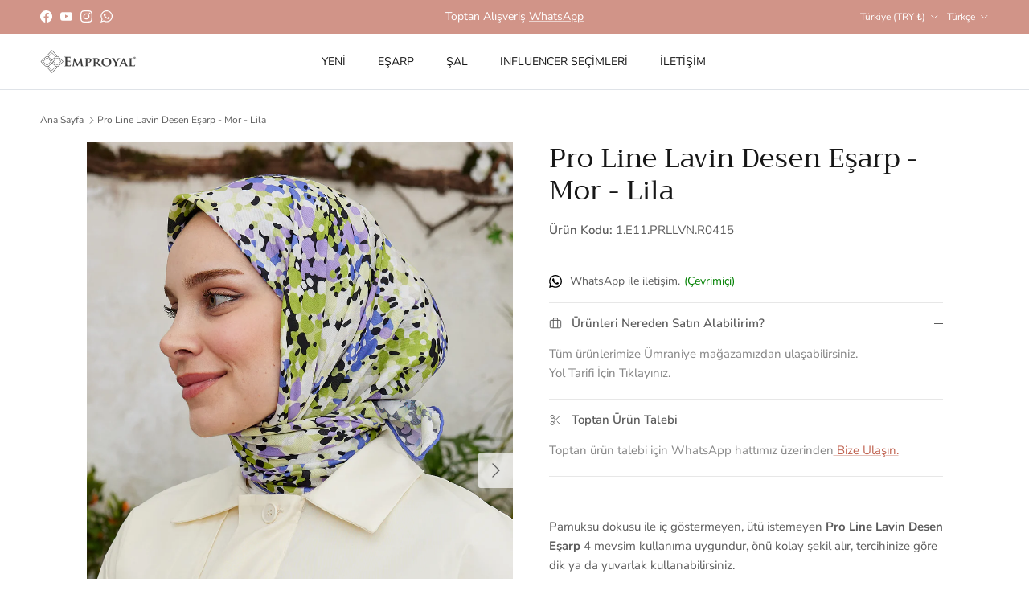

--- FILE ---
content_type: text/html; charset=utf-8
request_url: https://www.emproyal.com/products/pro-line-lavin-desen-esarp-mor-lila
body_size: 24352
content:
<!doctype html>
<html class="no-js" lang="tr" dir="ltr">
<head>
  <meta name="google-site-verification" content="fo7st3ec5NPvV-SIlTUCy18oT64UQRjM0TxlJgTZ_ng" /><meta charset="utf-8">
<meta name="viewport" content="width=device-width,initial-scale=1">
<title>Pro Line Lavin Desen Eşarp - Mor - Lila &ndash; Emproyal</title><link rel="canonical" href="https://www.emproyal.com/products/pro-line-lavin-desen-esarp-mor-lila"><link rel="icon" href="//www.emproyal.com/cdn/shop/files/Favicon.png?crop=center&height=48&v=1726689546&width=48" type="image/png">
  <link rel="apple-touch-icon" href="//www.emproyal.com/cdn/shop/files/Favicon.png?crop=center&height=180&v=1726689546&width=180"><meta name="description" content="Pamuksu dokusu ile iç göstermeyen, ütü istemeyen Pro Line Lavin Desen Eşarp 4 mevsim kullanıma uygundur, önü kolay şekil alır, tercihinize göre dik ya da yuvarlak kullanabilirsiniz. Ölçü        : 90 x 90 cm.İçerik      : Pamuk - Polyester karışımı.Yıkama   : Elde, soğuk suda ayrı yıkayınız.Kurutma : Düşük ısıda sererek"><meta property="og:site_name" content="Emproyal">
<meta property="og:url" content="https://www.emproyal.com/products/pro-line-lavin-desen-esarp-mor-lila">
<meta property="og:title" content="Pro Line Lavin Desen Eşarp - Mor - Lila">
<meta property="og:type" content="product">
<meta property="og:description" content="Pamuksu dokusu ile iç göstermeyen, ütü istemeyen Pro Line Lavin Desen Eşarp 4 mevsim kullanıma uygundur, önü kolay şekil alır, tercihinize göre dik ya da yuvarlak kullanabilirsiniz. Ölçü        : 90 x 90 cm.İçerik      : Pamuk - Polyester karışımı.Yıkama   : Elde, soğuk suda ayrı yıkayınız.Kurutma : Düşük ısıda sererek"><meta property="og:image" content="http://www.emproyal.com/cdn/shop/files/EMP_2102_2307.jpg?crop=center&height=1200&v=1710697153&width=1200">
  <meta property="og:image:secure_url" content="https://www.emproyal.com/cdn/shop/files/EMP_2102_2307.jpg?crop=center&height=1200&v=1710697153&width=1200">
  <meta property="og:image:width" content="1400">
  <meta property="og:image:height" content="2099"><meta property="og:price:amount" content="299.90">
  <meta property="og:price:currency" content="TRY"><meta name="twitter:card" content="summary_large_image">
<meta name="twitter:title" content="Pro Line Lavin Desen Eşarp - Mor - Lila">
<meta name="twitter:description" content="Pamuksu dokusu ile iç göstermeyen, ütü istemeyen Pro Line Lavin Desen Eşarp 4 mevsim kullanıma uygundur, önü kolay şekil alır, tercihinize göre dik ya da yuvarlak kullanabilirsiniz. Ölçü        : 90 x 90 cm.İçerik      : Pamuk - Polyester karışımı.Yıkama   : Elde, soğuk suda ayrı yıkayınız.Kurutma : Düşük ısıda sererek">
<style>@font-face {
  font-family: "Nunito Sans";
  font-weight: 400;
  font-style: normal;
  font-display: fallback;
  src: url("//www.emproyal.com/cdn/fonts/nunito_sans/nunitosans_n4.0276fe080df0ca4e6a22d9cb55aed3ed5ba6b1da.woff2") format("woff2"),
       url("//www.emproyal.com/cdn/fonts/nunito_sans/nunitosans_n4.b4964bee2f5e7fd9c3826447e73afe2baad607b7.woff") format("woff");
}
@font-face {
  font-family: "Nunito Sans";
  font-weight: 700;
  font-style: normal;
  font-display: fallback;
  src: url("//www.emproyal.com/cdn/fonts/nunito_sans/nunitosans_n7.25d963ed46da26098ebeab731e90d8802d989fa5.woff2") format("woff2"),
       url("//www.emproyal.com/cdn/fonts/nunito_sans/nunitosans_n7.d32e3219b3d2ec82285d3027bd673efc61a996c8.woff") format("woff");
}
@font-face {
  font-family: "Nunito Sans";
  font-weight: 500;
  font-style: normal;
  font-display: fallback;
  src: url("//www.emproyal.com/cdn/fonts/nunito_sans/nunitosans_n5.6fc0ed1feb3fc393c40619f180fc49c4d0aae0db.woff2") format("woff2"),
       url("//www.emproyal.com/cdn/fonts/nunito_sans/nunitosans_n5.2c84830b46099cbcc1095f30e0957b88b914e50a.woff") format("woff");
}
@font-face {
  font-family: "Nunito Sans";
  font-weight: 400;
  font-style: italic;
  font-display: fallback;
  src: url("//www.emproyal.com/cdn/fonts/nunito_sans/nunitosans_i4.6e408730afac1484cf297c30b0e67c86d17fc586.woff2") format("woff2"),
       url("//www.emproyal.com/cdn/fonts/nunito_sans/nunitosans_i4.c9b6dcbfa43622b39a5990002775a8381942ae38.woff") format("woff");
}
@font-face {
  font-family: "Nunito Sans";
  font-weight: 700;
  font-style: italic;
  font-display: fallback;
  src: url("//www.emproyal.com/cdn/fonts/nunito_sans/nunitosans_i7.8c1124729eec046a321e2424b2acf328c2c12139.woff2") format("woff2"),
       url("//www.emproyal.com/cdn/fonts/nunito_sans/nunitosans_i7.af4cda04357273e0996d21184432bcb14651a64d.woff") format("woff");
}
@font-face {
  font-family: Trirong;
  font-weight: 400;
  font-style: normal;
  font-display: fallback;
  src: url("//www.emproyal.com/cdn/fonts/trirong/trirong_n4.46b40419aaa69bf77077c3108d75dad5a0318d4b.woff2") format("woff2"),
       url("//www.emproyal.com/cdn/fonts/trirong/trirong_n4.97753898e63cd7e164ad614681eba2c7fe577190.woff") format("woff");
}
@font-face {
  font-family: Trirong;
  font-weight: 700;
  font-style: normal;
  font-display: fallback;
  src: url("//www.emproyal.com/cdn/fonts/trirong/trirong_n7.a33ed6536f9a7c6d7a9d0b52e1e13fd44f544eff.woff2") format("woff2"),
       url("//www.emproyal.com/cdn/fonts/trirong/trirong_n7.cdb88d0f8e5c427b393745c8cdeb8bc085cbacff.woff") format("woff");
}
@font-face {
  font-family: "Nunito Sans";
  font-weight: 400;
  font-style: normal;
  font-display: fallback;
  src: url("//www.emproyal.com/cdn/fonts/nunito_sans/nunitosans_n4.0276fe080df0ca4e6a22d9cb55aed3ed5ba6b1da.woff2") format("woff2"),
       url("//www.emproyal.com/cdn/fonts/nunito_sans/nunitosans_n4.b4964bee2f5e7fd9c3826447e73afe2baad607b7.woff") format("woff");
}
@font-face {
  font-family: "Nunito Sans";
  font-weight: 600;
  font-style: normal;
  font-display: fallback;
  src: url("//www.emproyal.com/cdn/fonts/nunito_sans/nunitosans_n6.6e9464eba570101a53130c8130a9e17a8eb55c21.woff2") format("woff2"),
       url("//www.emproyal.com/cdn/fonts/nunito_sans/nunitosans_n6.25a0ac0c0a8a26038c7787054dd6058dfbc20fa8.woff") format("woff");
}
:root {
  --page-container-width:          1920px;
  --reading-container-width:       720px;
  --divider-opacity:               0.14;
  --gutter-large:                  30px;
  --gutter-desktop:                20px;
  --gutter-mobile:                 16px;
  --section-padding:               50px;
  --larger-section-padding:        80px;
  --larger-section-padding-mobile: 60px;
  --largest-section-padding:       110px;
  --aos-animate-duration:          0.6s;

  --base-font-family:              "Nunito Sans", sans-serif;
  --base-font-weight:              400;
  --base-font-style:               normal;
  --heading-font-family:           Trirong, serif;
  --heading-font-weight:           400;
  --heading-font-style:            normal;
  --logo-font-family:              Trirong, serif;
  --logo-font-weight:              700;
  --logo-font-style:               normal;
  --nav-font-family:               "Nunito Sans", sans-serif;
  --nav-font-weight:               400;
  --nav-font-style:                normal;

  --base-text-size:15px;
  --base-line-height:              1.6;
  --input-text-size:16px;
  --smaller-text-size-1:12px;
  --smaller-text-size-2:14px;
  --smaller-text-size-3:12px;
  --smaller-text-size-4:11px;
  --larger-text-size:34px;
  --super-large-text-size:60px;
  --super-large-mobile-text-size:27px;
  --larger-mobile-text-size:27px;
  --logo-text-size:26px;--btn-letter-spacing: 0.08em;
    --btn-text-transform: uppercase;
    --button-text-size: 13px;
    --quickbuy-button-text-size: 13;
    --small-feature-link-font-size: 0.75em;
    --input-btn-padding-top:             1.2em;
    --input-btn-padding-bottom:          1.2em;--heading-text-transform:none;
  --nav-text-size:                      14px;
  --mobile-menu-font-weight:            600;

  --body-bg-color:                      255 255 255;
  --bg-color:                           255 255 255;
  --body-text-color:                    92 92 92;
  --text-color:                         92 92 92;

  --header-text-col:                    #171717;--header-text-hover-col:             var(--main-nav-link-hover-col);--header-bg-col:                     #ffffff;
  --heading-color:                     23 23 23;
  --body-heading-color:                23 23 23;
  --heading-divider-col:               #dfe3e8;

  --logo-col:                          #171717;
  --main-nav-bg:                       #ffffff;
  --main-nav-link-col:                 #2b2b2b;
  --main-nav-link-hover-col:           #c16452;
  --main-nav-link-featured-col:        #b61d0f;

  --link-color:                        193 100 82;
  --body-link-color:                   193 100 82;

  --btn-bg-color:                        51 51 51;
  --btn-bg-hover-color:                  158 183 185;
  --btn-border-color:                    51 51 51;
  --btn-border-hover-color:              158 183 185;
  --btn-text-color:                      255 255 255;
  --btn-text-hover-color:                255 255 255;--btn-alt-bg-color:                    255 255 255;
  --btn-alt-text-color:                  35 35 35;
  --btn-alt-border-color:                35 35 35;
  --btn-alt-border-hover-color:          35 35 35;--btn-ter-bg-color:                    235 235 235;
  --btn-ter-text-color:                  41 41 41;
  --btn-ter-bg-hover-color:              51 51 51;
  --btn-ter-text-hover-color:            255 255 255;--btn-border-radius: 3px;--color-scheme-default:                             #ffffff;
  --color-scheme-default-color:                       255 255 255;
  --color-scheme-default-text-color:                  92 92 92;
  --color-scheme-default-head-color:                  23 23 23;
  --color-scheme-default-link-color:                  193 100 82;
  --color-scheme-default-btn-text-color:              255 255 255;
  --color-scheme-default-btn-text-hover-color:        255 255 255;
  --color-scheme-default-btn-bg-color:                51 51 51;
  --color-scheme-default-btn-bg-hover-color:          158 183 185;
  --color-scheme-default-btn-border-color:            51 51 51;
  --color-scheme-default-btn-border-hover-color:      158 183 185;
  --color-scheme-default-btn-alt-text-color:          35 35 35;
  --color-scheme-default-btn-alt-bg-color:            255 255 255;
  --color-scheme-default-btn-alt-border-color:        35 35 35;
  --color-scheme-default-btn-alt-border-hover-color:  35 35 35;

  --color-scheme-1:                             #fcfaf3;
  --color-scheme-1-color:                       252 250 243;
  --color-scheme-1-text-color:                  92 92 92;
  --color-scheme-1-head-color:                  23 23 23;
  --color-scheme-1-link-color:                  193 100 82;
  --color-scheme-1-btn-text-color:              255 255 255;
  --color-scheme-1-btn-text-hover-color:        255 255 255;
  --color-scheme-1-btn-bg-color:                35 35 35;
  --color-scheme-1-btn-bg-hover-color:          0 0 0;
  --color-scheme-1-btn-border-color:            35 35 35;
  --color-scheme-1-btn-border-hover-color:      0 0 0;
  --color-scheme-1-btn-alt-text-color:          35 35 35;
  --color-scheme-1-btn-alt-bg-color:            255 255 255;
  --color-scheme-1-btn-alt-border-color:        35 35 35;
  --color-scheme-1-btn-alt-border-hover-color:  35 35 35;

  --color-scheme-2:                             #faf2e6;
  --color-scheme-2-color:                       250 242 230;
  --color-scheme-2-text-color:                  92 92 92;
  --color-scheme-2-head-color:                  23 23 23;
  --color-scheme-2-link-color:                  193 100 82;
  --color-scheme-2-btn-text-color:              255 255 255;
  --color-scheme-2-btn-text-hover-color:        255 255 255;
  --color-scheme-2-btn-bg-color:                35 35 35;
  --color-scheme-2-btn-bg-hover-color:          0 0 0;
  --color-scheme-2-btn-border-color:            35 35 35;
  --color-scheme-2-btn-border-hover-color:      0 0 0;
  --color-scheme-2-btn-alt-text-color:          35 35 35;
  --color-scheme-2-btn-alt-bg-color:            255 255 255;
  --color-scheme-2-btn-alt-border-color:        35 35 35;
  --color-scheme-2-btn-alt-border-hover-color:  35 35 35;

  /* Shop Pay payment terms */
  --payment-terms-background-color:    #ffffff;--quickbuy-bg: 255 255 255;--body-input-background-color:       rgb(var(--body-bg-color));
  --input-background-color:            rgb(var(--body-bg-color));
  --body-input-text-color:             var(--body-text-color);
  --input-text-color:                  var(--body-text-color);
  --body-input-border-color:           rgb(214, 214, 214);
  --input-border-color:                rgb(214, 214, 214);
  --input-border-color-hover:          rgb(165, 165, 165);
  --input-border-color-active:         rgb(92, 92, 92);

  --swatch-cross-svg:                  url("data:image/svg+xml,%3Csvg xmlns='http://www.w3.org/2000/svg' width='240' height='240' viewBox='0 0 24 24' fill='none' stroke='rgb(214, 214, 214)' stroke-width='0.09' preserveAspectRatio='none' %3E%3Cline x1='24' y1='0' x2='0' y2='24'%3E%3C/line%3E%3C/svg%3E");
  --swatch-cross-hover:                url("data:image/svg+xml,%3Csvg xmlns='http://www.w3.org/2000/svg' width='240' height='240' viewBox='0 0 24 24' fill='none' stroke='rgb(165, 165, 165)' stroke-width='0.09' preserveAspectRatio='none' %3E%3Cline x1='24' y1='0' x2='0' y2='24'%3E%3C/line%3E%3C/svg%3E");
  --swatch-cross-active:               url("data:image/svg+xml,%3Csvg xmlns='http://www.w3.org/2000/svg' width='240' height='240' viewBox='0 0 24 24' fill='none' stroke='rgb(92, 92, 92)' stroke-width='0.09' preserveAspectRatio='none' %3E%3Cline x1='24' y1='0' x2='0' y2='24'%3E%3C/line%3E%3C/svg%3E");

  --footer-divider-col:                #efdfc7;
  --footer-text-col:                   92 92 92;
  --footer-heading-col:                23 23 23;
  --footer-bg:                         #f9f3eb;--product-label-overlay-justify: flex-start;--product-label-overlay-align: flex-start;--product-label-overlay-reduction-text:   #ffffff;
  --product-label-overlay-reduction-bg:     #d19488;
  --product-label-overlay-stock-text:       #ffffff;
  --product-label-overlay-stock-bg:         #c16452;
  --product-label-overlay-new-text:         #ffffff;
  --product-label-overlay-new-bg:           #c16452;
  --product-label-overlay-meta-text:        #ffffff;
  --product-label-overlay-meta-bg:          #9eb7b9;
  --product-label-sale-text:                #d19488;
  --product-label-sold-text:                #171717;
  --product-label-preorder-text:            #b61d0f;

  --product-block-crop-align:               center;

  
  --product-block-price-align:              flex-start;
  --product-block-price-item-margin-start:  initial;
  --product-block-price-item-margin-end:    .5rem;
  

  --collection-block-image-position:   center center;

  --swatch-picker-image-size:          50px;
  --swatch-crop-align:                 center center;

  --image-overlay-text-color:          255 255 255;--image-overlay-bg:                  rgba(0, 0, 0, 0.12);
  --image-overlay-shadow-start:        rgb(0 0 0 / 0.16);
  --image-overlay-box-opacity:         0.88;.image-overlay--bg-box .text-overlay .text-overlay__text {
      --image-overlay-box-bg: 255 255 255;
      --heading-color: var(--body-heading-color);
      --text-color: var(--body-text-color);
      --link-color: var(--body-link-color);
    }--product-inventory-ok-box-color:            #f2faf0;
  --product-inventory-ok-text-color:           #108043;
  --product-inventory-ok-icon-box-fill-color:  #fff;
  --product-inventory-low-box-color:           #fcf1cd;
  --product-inventory-low-text-color:          #dd9a1a;
  --product-inventory-low-icon-box-fill-color: #fff;
  --product-inventory-low-text-color-channels: 16, 128, 67;
  --product-inventory-ok-text-color-channels:  221, 154, 26;

  --rating-star-color: 193 100 82;
}::selection {
    background: rgb(var(--body-heading-color));
    color: rgb(var(--body-bg-color));
  }
  ::-moz-selection {
    background: rgb(var(--body-heading-color));
    color: rgb(var(--body-bg-color));
  }.use-color-scheme--default {
  --product-label-sale-text:           #d19488;
  --product-label-sold-text:           #171717;
  --product-label-preorder-text:       #b61d0f;
  --input-background-color:            rgb(var(--body-bg-color));
  --input-text-color:                  var(--body-input-text-color);
  --input-border-color:                rgb(214, 214, 214);
  --input-border-color-hover:          rgb(165, 165, 165);
  --input-border-color-active:         rgb(92, 92, 92);
}</style>

  <link href="//www.emproyal.com/cdn/shop/t/2/assets/main.css?v=98332359397807725241707414492" rel="stylesheet" type="text/css" media="all" />
<link rel="preload" as="font" href="//www.emproyal.com/cdn/fonts/nunito_sans/nunitosans_n4.0276fe080df0ca4e6a22d9cb55aed3ed5ba6b1da.woff2" type="font/woff2" crossorigin><link rel="preload" as="font" href="//www.emproyal.com/cdn/fonts/trirong/trirong_n4.46b40419aaa69bf77077c3108d75dad5a0318d4b.woff2" type="font/woff2" crossorigin><script>
    document.documentElement.className = document.documentElement.className.replace('no-js', 'js');

    window.theme = {
      info: {
        name: 'Symmetry',
        version: '7.1.2'
      },
      device: {
        hasTouch: window.matchMedia('(any-pointer: coarse)').matches,
        hasHover: window.matchMedia('(hover: hover)').matches
      },
      mediaQueries: {
        md: '(min-width: 768px)',
        productMediaCarouselBreak: '(min-width: 1041px)'
      },
      routes: {
        base: 'https://www.emproyal.com',
        cart: '/cart',
        cartAdd: '/cart/add.js',
        cartUpdate: '/cart/update.js',
        predictiveSearch: '/search/suggest'
      },
      strings: {
        cartTermsConfirmation: "Devam etmeden önce Şartlar ve Koşulları kabul etmelisiniz.",
        cartItemsQuantityError: "",
        generalSearchViewAll: "Tümünü gör...",
        noStock: "Tükendi",
        noVariant: "Bulunamadı",
        productsProductChooseA: "Seç",
        generalSearchPages: "Sayfalar",
        generalSearchNoResultsWithoutTerms: "Üzgünüz, hiçbir sonuç bulunamadı...",
        shippingCalculator: {
          singleRate: "Tek bir nakliye ücreti vardır.",
          multipleRates: "Başlayan nakliye ücretleri mevcuttur.",
          noRates: "Bu adrese gönderim yapamıyoruz."
        }
      },
      settings: {
        moneyWithCurrencyFormat: "{{amount}}TL",
        cartType: "drawer",
        afterAddToCart: "drawer",
        quickbuyStyle: "off",
        externalLinksNewTab: true,
        internalLinksSmoothScroll: true
      }
    }

    theme.inlineNavigationCheck = function() {
      var pageHeader = document.querySelector('.pageheader'),
          inlineNavContainer = pageHeader.querySelector('.logo-area__left__inner'),
          inlineNav = inlineNavContainer.querySelector('.navigation--left');
      if (inlineNav && getComputedStyle(inlineNav).display != 'none') {
        var inlineMenuCentered = document.querySelector('.pageheader--layout-inline-menu-center'),
            logoContainer = document.querySelector('.logo-area__middle__inner');
        if(inlineMenuCentered) {
          var rightWidth = document.querySelector('.logo-area__right__inner').clientWidth,
              middleWidth = logoContainer.clientWidth,
              logoArea = document.querySelector('.logo-area'),
              computedLogoAreaStyle = getComputedStyle(logoArea),
              logoAreaInnerWidth = logoArea.clientWidth - Math.ceil(parseFloat(computedLogoAreaStyle.paddingLeft)) - Math.ceil(parseFloat(computedLogoAreaStyle.paddingRight)),
              availableNavWidth = logoAreaInnerWidth - Math.max(rightWidth, middleWidth) * 2 - 40;
          inlineNavContainer.style.maxWidth = availableNavWidth + 'px';
        }

        var firstInlineNavLink = inlineNav.querySelector('.navigation__item:first-child'),
            lastInlineNavLink = inlineNav.querySelector('.navigation__item:last-child');
        if (lastInlineNavLink) {
          var inlineNavWidth = null;
          if(document.querySelector('html[dir=rtl]')) {
            inlineNavWidth = firstInlineNavLink.offsetLeft - lastInlineNavLink.offsetLeft + firstInlineNavLink.offsetWidth;
          } else {
            inlineNavWidth = lastInlineNavLink.offsetLeft - firstInlineNavLink.offsetLeft + lastInlineNavLink.offsetWidth;
          }
          if (inlineNavContainer.offsetWidth >= inlineNavWidth) {
            pageHeader.classList.add('pageheader--layout-inline-permitted');
            var tallLogo = logoContainer.clientHeight > lastInlineNavLink.clientHeight + 20;
            if (tallLogo) {
              inlineNav.classList.add('navigation--tight-underline');
            } else {
              inlineNav.classList.remove('navigation--tight-underline');
            }
          } else {
            pageHeader.classList.remove('pageheader--layout-inline-permitted');
          }
        }
      }
    };

    theme.setInitialHeaderHeightProperty = () => {
      const section = document.querySelector('.section-header');
      if (section) {
        document.documentElement.style.setProperty('--theme-header-height', Math.ceil(section.clientHeight) + 'px');
      }
    };
  </script>

  <script src="//www.emproyal.com/cdn/shop/t/2/assets/main.js?v=66933730433444639621706560856" defer></script>
    <script src="//www.emproyal.com/cdn/shop/t/2/assets/animate-on-scroll.js?v=15249566486942820451706560855" defer></script>
    <link href="//www.emproyal.com/cdn/shop/t/2/assets/animate-on-scroll.css?v=35216439550296132921706560855" rel="stylesheet" type="text/css" media="all" />
  

  <script>window.performance && window.performance.mark && window.performance.mark('shopify.content_for_header.start');</script><meta name="google-site-verification" content="fo7st3ec5NPvV-SIlTUCy18oT64UQRjM0TxlJgTZ_ng">
<meta id="shopify-digital-wallet" name="shopify-digital-wallet" content="/85714501918/digital_wallets/dialog">
<link rel="alternate" hreflang="x-default" href="https://www.emproyal.com/products/pro-line-lavin-desen-esarp-mor-lila">
<link rel="alternate" hreflang="tr" href="https://www.emproyal.com/products/pro-line-lavin-desen-esarp-mor-lila">
<link rel="alternate" hreflang="en" href="https://www.emproyal.com/en/products/pro-line-lavin-desen-esarp-mor-lila">
<link rel="alternate" type="application/json+oembed" href="https://www.emproyal.com/products/pro-line-lavin-desen-esarp-mor-lila.oembed">
<script async="async" src="/checkouts/internal/preloads.js?locale=tr-TR"></script>
<script id="shopify-features" type="application/json">{"accessToken":"5b40147fc109ee2673f4c59fa50cf021","betas":["rich-media-storefront-analytics"],"domain":"www.emproyal.com","predictiveSearch":true,"shopId":85714501918,"locale":"tr"}</script>
<script>var Shopify = Shopify || {};
Shopify.shop = "emproyal.myshopify.com";
Shopify.locale = "tr";
Shopify.currency = {"active":"TRY","rate":"1.0"};
Shopify.country = "TR";
Shopify.theme = {"name":"ePratik_V1","id":164444209438,"schema_name":"Symmetry","schema_version":"7.1.2","theme_store_id":568,"role":"main"};
Shopify.theme.handle = "null";
Shopify.theme.style = {"id":null,"handle":null};
Shopify.cdnHost = "www.emproyal.com/cdn";
Shopify.routes = Shopify.routes || {};
Shopify.routes.root = "/";</script>
<script type="module">!function(o){(o.Shopify=o.Shopify||{}).modules=!0}(window);</script>
<script>!function(o){function n(){var o=[];function n(){o.push(Array.prototype.slice.apply(arguments))}return n.q=o,n}var t=o.Shopify=o.Shopify||{};t.loadFeatures=n(),t.autoloadFeatures=n()}(window);</script>
<script id="shop-js-analytics" type="application/json">{"pageType":"product"}</script>
<script defer="defer" async type="module" src="//www.emproyal.com/cdn/shopifycloud/shop-js/modules/v2/client.init-shop-cart-sync_B1Czj38a.tr.esm.js"></script>
<script defer="defer" async type="module" src="//www.emproyal.com/cdn/shopifycloud/shop-js/modules/v2/chunk.common_B-R5KmN_.esm.js"></script>
<script defer="defer" async type="module" src="//www.emproyal.com/cdn/shopifycloud/shop-js/modules/v2/chunk.modal_DlZ4Py9o.esm.js"></script>
<script type="module">
  await import("//www.emproyal.com/cdn/shopifycloud/shop-js/modules/v2/client.init-shop-cart-sync_B1Czj38a.tr.esm.js");
await import("//www.emproyal.com/cdn/shopifycloud/shop-js/modules/v2/chunk.common_B-R5KmN_.esm.js");
await import("//www.emproyal.com/cdn/shopifycloud/shop-js/modules/v2/chunk.modal_DlZ4Py9o.esm.js");

  window.Shopify.SignInWithShop?.initShopCartSync?.({"fedCMEnabled":true,"windoidEnabled":true});

</script>
<script id="__st">var __st={"a":85714501918,"offset":10800,"reqid":"e2c31544-60f9-4d02-8c0a-f8909e4a5fba-1770110568","pageurl":"www.emproyal.com\/products\/pro-line-lavin-desen-esarp-mor-lila","u":"dc2acd8afa95","p":"product","rtyp":"product","rid":9071289073950};</script>
<script>window.ShopifyPaypalV4VisibilityTracking = true;</script>
<script id="captcha-bootstrap">!function(){'use strict';const t='contact',e='account',n='new_comment',o=[[t,t],['blogs',n],['comments',n],[t,'customer']],c=[[e,'customer_login'],[e,'guest_login'],[e,'recover_customer_password'],[e,'create_customer']],r=t=>t.map((([t,e])=>`form[action*='/${t}']:not([data-nocaptcha='true']) input[name='form_type'][value='${e}']`)).join(','),a=t=>()=>t?[...document.querySelectorAll(t)].map((t=>t.form)):[];function s(){const t=[...o],e=r(t);return a(e)}const i='password',u='form_key',d=['recaptcha-v3-token','g-recaptcha-response','h-captcha-response',i],f=()=>{try{return window.sessionStorage}catch{return}},m='__shopify_v',_=t=>t.elements[u];function p(t,e,n=!1){try{const o=window.sessionStorage,c=JSON.parse(o.getItem(e)),{data:r}=function(t){const{data:e,action:n}=t;return t[m]||n?{data:e,action:n}:{data:t,action:n}}(c);for(const[e,n]of Object.entries(r))t.elements[e]&&(t.elements[e].value=n);n&&o.removeItem(e)}catch(o){console.error('form repopulation failed',{error:o})}}const l='form_type',E='cptcha';function T(t){t.dataset[E]=!0}const w=window,h=w.document,L='Shopify',v='ce_forms',y='captcha';let A=!1;((t,e)=>{const n=(g='f06e6c50-85a8-45c8-87d0-21a2b65856fe',I='https://cdn.shopify.com/shopifycloud/storefront-forms-hcaptcha/ce_storefront_forms_captcha_hcaptcha.v1.5.2.iife.js',D={infoText:'hCaptcha ile korunuyor',privacyText:'Gizlilik',termsText:'Koşullar'},(t,e,n)=>{const o=w[L][v],c=o.bindForm;if(c)return c(t,g,e,D).then(n);var r;o.q.push([[t,g,e,D],n]),r=I,A||(h.body.append(Object.assign(h.createElement('script'),{id:'captcha-provider',async:!0,src:r})),A=!0)});var g,I,D;w[L]=w[L]||{},w[L][v]=w[L][v]||{},w[L][v].q=[],w[L][y]=w[L][y]||{},w[L][y].protect=function(t,e){n(t,void 0,e),T(t)},Object.freeze(w[L][y]),function(t,e,n,w,h,L){const[v,y,A,g]=function(t,e,n){const i=e?o:[],u=t?c:[],d=[...i,...u],f=r(d),m=r(i),_=r(d.filter((([t,e])=>n.includes(e))));return[a(f),a(m),a(_),s()]}(w,h,L),I=t=>{const e=t.target;return e instanceof HTMLFormElement?e:e&&e.form},D=t=>v().includes(t);t.addEventListener('submit',(t=>{const e=I(t);if(!e)return;const n=D(e)&&!e.dataset.hcaptchaBound&&!e.dataset.recaptchaBound,o=_(e),c=g().includes(e)&&(!o||!o.value);(n||c)&&t.preventDefault(),c&&!n&&(function(t){try{if(!f())return;!function(t){const e=f();if(!e)return;const n=_(t);if(!n)return;const o=n.value;o&&e.removeItem(o)}(t);const e=Array.from(Array(32),(()=>Math.random().toString(36)[2])).join('');!function(t,e){_(t)||t.append(Object.assign(document.createElement('input'),{type:'hidden',name:u})),t.elements[u].value=e}(t,e),function(t,e){const n=f();if(!n)return;const o=[...t.querySelectorAll(`input[type='${i}']`)].map((({name:t})=>t)),c=[...d,...o],r={};for(const[a,s]of new FormData(t).entries())c.includes(a)||(r[a]=s);n.setItem(e,JSON.stringify({[m]:1,action:t.action,data:r}))}(t,e)}catch(e){console.error('failed to persist form',e)}}(e),e.submit())}));const S=(t,e)=>{t&&!t.dataset[E]&&(n(t,e.some((e=>e===t))),T(t))};for(const o of['focusin','change'])t.addEventListener(o,(t=>{const e=I(t);D(e)&&S(e,y())}));const B=e.get('form_key'),M=e.get(l),P=B&&M;t.addEventListener('DOMContentLoaded',(()=>{const t=y();if(P)for(const e of t)e.elements[l].value===M&&p(e,B);[...new Set([...A(),...v().filter((t=>'true'===t.dataset.shopifyCaptcha))])].forEach((e=>S(e,t)))}))}(h,new URLSearchParams(w.location.search),n,t,e,['guest_login'])})(!0,!0)}();</script>
<script integrity="sha256-4kQ18oKyAcykRKYeNunJcIwy7WH5gtpwJnB7kiuLZ1E=" data-source-attribution="shopify.loadfeatures" defer="defer" src="//www.emproyal.com/cdn/shopifycloud/storefront/assets/storefront/load_feature-a0a9edcb.js" crossorigin="anonymous"></script>
<script data-source-attribution="shopify.dynamic_checkout.dynamic.init">var Shopify=Shopify||{};Shopify.PaymentButton=Shopify.PaymentButton||{isStorefrontPortableWallets:!0,init:function(){window.Shopify.PaymentButton.init=function(){};var t=document.createElement("script");t.src="https://www.emproyal.com/cdn/shopifycloud/portable-wallets/latest/portable-wallets.tr.js",t.type="module",document.head.appendChild(t)}};
</script>
<script data-source-attribution="shopify.dynamic_checkout.buyer_consent">
  function portableWalletsHideBuyerConsent(e){var t=document.getElementById("shopify-buyer-consent"),n=document.getElementById("shopify-subscription-policy-button");t&&n&&(t.classList.add("hidden"),t.setAttribute("aria-hidden","true"),n.removeEventListener("click",e))}function portableWalletsShowBuyerConsent(e){var t=document.getElementById("shopify-buyer-consent"),n=document.getElementById("shopify-subscription-policy-button");t&&n&&(t.classList.remove("hidden"),t.removeAttribute("aria-hidden"),n.addEventListener("click",e))}window.Shopify?.PaymentButton&&(window.Shopify.PaymentButton.hideBuyerConsent=portableWalletsHideBuyerConsent,window.Shopify.PaymentButton.showBuyerConsent=portableWalletsShowBuyerConsent);
</script>
<script data-source-attribution="shopify.dynamic_checkout.cart.bootstrap">document.addEventListener("DOMContentLoaded",(function(){function t(){return document.querySelector("shopify-accelerated-checkout-cart, shopify-accelerated-checkout")}if(t())Shopify.PaymentButton.init();else{new MutationObserver((function(e,n){t()&&(Shopify.PaymentButton.init(),n.disconnect())})).observe(document.body,{childList:!0,subtree:!0})}}));
</script>
<script id="sections-script" data-sections="related-products" defer="defer" src="//www.emproyal.com/cdn/shop/t/2/compiled_assets/scripts.js?v=722"></script>
<script>window.performance && window.performance.mark && window.performance.mark('shopify.content_for_header.end');</script>
<!-- CC Custom Head Start --><!-- CC Custom Head End --><link href="https://monorail-edge.shopifysvc.com" rel="dns-prefetch">
<script>(function(){if ("sendBeacon" in navigator && "performance" in window) {try {var session_token_from_headers = performance.getEntriesByType('navigation')[0].serverTiming.find(x => x.name == '_s').description;} catch {var session_token_from_headers = undefined;}var session_cookie_matches = document.cookie.match(/_shopify_s=([^;]*)/);var session_token_from_cookie = session_cookie_matches && session_cookie_matches.length === 2 ? session_cookie_matches[1] : "";var session_token = session_token_from_headers || session_token_from_cookie || "";function handle_abandonment_event(e) {var entries = performance.getEntries().filter(function(entry) {return /monorail-edge.shopifysvc.com/.test(entry.name);});if (!window.abandonment_tracked && entries.length === 0) {window.abandonment_tracked = true;var currentMs = Date.now();var navigation_start = performance.timing.navigationStart;var payload = {shop_id: 85714501918,url: window.location.href,navigation_start,duration: currentMs - navigation_start,session_token,page_type: "product"};window.navigator.sendBeacon("https://monorail-edge.shopifysvc.com/v1/produce", JSON.stringify({schema_id: "online_store_buyer_site_abandonment/1.1",payload: payload,metadata: {event_created_at_ms: currentMs,event_sent_at_ms: currentMs}}));}}window.addEventListener('pagehide', handle_abandonment_event);}}());</script>
<script id="web-pixels-manager-setup">(function e(e,d,r,n,o){if(void 0===o&&(o={}),!Boolean(null===(a=null===(i=window.Shopify)||void 0===i?void 0:i.analytics)||void 0===a?void 0:a.replayQueue)){var i,a;window.Shopify=window.Shopify||{};var t=window.Shopify;t.analytics=t.analytics||{};var s=t.analytics;s.replayQueue=[],s.publish=function(e,d,r){return s.replayQueue.push([e,d,r]),!0};try{self.performance.mark("wpm:start")}catch(e){}var l=function(){var e={modern:/Edge?\/(1{2}[4-9]|1[2-9]\d|[2-9]\d{2}|\d{4,})\.\d+(\.\d+|)|Firefox\/(1{2}[4-9]|1[2-9]\d|[2-9]\d{2}|\d{4,})\.\d+(\.\d+|)|Chrom(ium|e)\/(9{2}|\d{3,})\.\d+(\.\d+|)|(Maci|X1{2}).+ Version\/(15\.\d+|(1[6-9]|[2-9]\d|\d{3,})\.\d+)([,.]\d+|)( \(\w+\)|)( Mobile\/\w+|) Safari\/|Chrome.+OPR\/(9{2}|\d{3,})\.\d+\.\d+|(CPU[ +]OS|iPhone[ +]OS|CPU[ +]iPhone|CPU IPhone OS|CPU iPad OS)[ +]+(15[._]\d+|(1[6-9]|[2-9]\d|\d{3,})[._]\d+)([._]\d+|)|Android:?[ /-](13[3-9]|1[4-9]\d|[2-9]\d{2}|\d{4,})(\.\d+|)(\.\d+|)|Android.+Firefox\/(13[5-9]|1[4-9]\d|[2-9]\d{2}|\d{4,})\.\d+(\.\d+|)|Android.+Chrom(ium|e)\/(13[3-9]|1[4-9]\d|[2-9]\d{2}|\d{4,})\.\d+(\.\d+|)|SamsungBrowser\/([2-9]\d|\d{3,})\.\d+/,legacy:/Edge?\/(1[6-9]|[2-9]\d|\d{3,})\.\d+(\.\d+|)|Firefox\/(5[4-9]|[6-9]\d|\d{3,})\.\d+(\.\d+|)|Chrom(ium|e)\/(5[1-9]|[6-9]\d|\d{3,})\.\d+(\.\d+|)([\d.]+$|.*Safari\/(?![\d.]+ Edge\/[\d.]+$))|(Maci|X1{2}).+ Version\/(10\.\d+|(1[1-9]|[2-9]\d|\d{3,})\.\d+)([,.]\d+|)( \(\w+\)|)( Mobile\/\w+|) Safari\/|Chrome.+OPR\/(3[89]|[4-9]\d|\d{3,})\.\d+\.\d+|(CPU[ +]OS|iPhone[ +]OS|CPU[ +]iPhone|CPU IPhone OS|CPU iPad OS)[ +]+(10[._]\d+|(1[1-9]|[2-9]\d|\d{3,})[._]\d+)([._]\d+|)|Android:?[ /-](13[3-9]|1[4-9]\d|[2-9]\d{2}|\d{4,})(\.\d+|)(\.\d+|)|Mobile Safari.+OPR\/([89]\d|\d{3,})\.\d+\.\d+|Android.+Firefox\/(13[5-9]|1[4-9]\d|[2-9]\d{2}|\d{4,})\.\d+(\.\d+|)|Android.+Chrom(ium|e)\/(13[3-9]|1[4-9]\d|[2-9]\d{2}|\d{4,})\.\d+(\.\d+|)|Android.+(UC? ?Browser|UCWEB|U3)[ /]?(15\.([5-9]|\d{2,})|(1[6-9]|[2-9]\d|\d{3,})\.\d+)\.\d+|SamsungBrowser\/(5\.\d+|([6-9]|\d{2,})\.\d+)|Android.+MQ{2}Browser\/(14(\.(9|\d{2,})|)|(1[5-9]|[2-9]\d|\d{3,})(\.\d+|))(\.\d+|)|K[Aa][Ii]OS\/(3\.\d+|([4-9]|\d{2,})\.\d+)(\.\d+|)/},d=e.modern,r=e.legacy,n=navigator.userAgent;return n.match(d)?"modern":n.match(r)?"legacy":"unknown"}(),u="modern"===l?"modern":"legacy",c=(null!=n?n:{modern:"",legacy:""})[u],f=function(e){return[e.baseUrl,"/wpm","/b",e.hashVersion,"modern"===e.buildTarget?"m":"l",".js"].join("")}({baseUrl:d,hashVersion:r,buildTarget:u}),m=function(e){var d=e.version,r=e.bundleTarget,n=e.surface,o=e.pageUrl,i=e.monorailEndpoint;return{emit:function(e){var a=e.status,t=e.errorMsg,s=(new Date).getTime(),l=JSON.stringify({metadata:{event_sent_at_ms:s},events:[{schema_id:"web_pixels_manager_load/3.1",payload:{version:d,bundle_target:r,page_url:o,status:a,surface:n,error_msg:t},metadata:{event_created_at_ms:s}}]});if(!i)return console&&console.warn&&console.warn("[Web Pixels Manager] No Monorail endpoint provided, skipping logging."),!1;try{return self.navigator.sendBeacon.bind(self.navigator)(i,l)}catch(e){}var u=new XMLHttpRequest;try{return u.open("POST",i,!0),u.setRequestHeader("Content-Type","text/plain"),u.send(l),!0}catch(e){return console&&console.warn&&console.warn("[Web Pixels Manager] Got an unhandled error while logging to Monorail."),!1}}}}({version:r,bundleTarget:l,surface:e.surface,pageUrl:self.location.href,monorailEndpoint:e.monorailEndpoint});try{o.browserTarget=l,function(e){var d=e.src,r=e.async,n=void 0===r||r,o=e.onload,i=e.onerror,a=e.sri,t=e.scriptDataAttributes,s=void 0===t?{}:t,l=document.createElement("script"),u=document.querySelector("head"),c=document.querySelector("body");if(l.async=n,l.src=d,a&&(l.integrity=a,l.crossOrigin="anonymous"),s)for(var f in s)if(Object.prototype.hasOwnProperty.call(s,f))try{l.dataset[f]=s[f]}catch(e){}if(o&&l.addEventListener("load",o),i&&l.addEventListener("error",i),u)u.appendChild(l);else{if(!c)throw new Error("Did not find a head or body element to append the script");c.appendChild(l)}}({src:f,async:!0,onload:function(){if(!function(){var e,d;return Boolean(null===(d=null===(e=window.Shopify)||void 0===e?void 0:e.analytics)||void 0===d?void 0:d.initialized)}()){var d=window.webPixelsManager.init(e)||void 0;if(d){var r=window.Shopify.analytics;r.replayQueue.forEach((function(e){var r=e[0],n=e[1],o=e[2];d.publishCustomEvent(r,n,o)})),r.replayQueue=[],r.publish=d.publishCustomEvent,r.visitor=d.visitor,r.initialized=!0}}},onerror:function(){return m.emit({status:"failed",errorMsg:"".concat(f," has failed to load")})},sri:function(e){var d=/^sha384-[A-Za-z0-9+/=]+$/;return"string"==typeof e&&d.test(e)}(c)?c:"",scriptDataAttributes:o}),m.emit({status:"loading"})}catch(e){m.emit({status:"failed",errorMsg:(null==e?void 0:e.message)||"Unknown error"})}}})({shopId: 85714501918,storefrontBaseUrl: "https://www.emproyal.com",extensionsBaseUrl: "https://extensions.shopifycdn.com/cdn/shopifycloud/web-pixels-manager",monorailEndpoint: "https://monorail-edge.shopifysvc.com/unstable/produce_batch",surface: "storefront-renderer",enabledBetaFlags: ["2dca8a86"],webPixelsConfigList: [{"id":"796524830","configuration":"{\"config\":\"{\\\"google_tag_ids\\\":[\\\"G-C6NDFY7GWT\\\",\\\"GT-WPT2TWRV\\\"],\\\"target_country\\\":\\\"TR\\\",\\\"gtag_events\\\":[{\\\"type\\\":\\\"search\\\",\\\"action_label\\\":\\\"G-C6NDFY7GWT\\\"},{\\\"type\\\":\\\"begin_checkout\\\",\\\"action_label\\\":\\\"G-C6NDFY7GWT\\\"},{\\\"type\\\":\\\"view_item\\\",\\\"action_label\\\":[\\\"G-C6NDFY7GWT\\\",\\\"MC-MTT38XGLYE\\\"]},{\\\"type\\\":\\\"purchase\\\",\\\"action_label\\\":[\\\"G-C6NDFY7GWT\\\",\\\"MC-MTT38XGLYE\\\"]},{\\\"type\\\":\\\"page_view\\\",\\\"action_label\\\":[\\\"G-C6NDFY7GWT\\\",\\\"MC-MTT38XGLYE\\\"]},{\\\"type\\\":\\\"add_payment_info\\\",\\\"action_label\\\":\\\"G-C6NDFY7GWT\\\"},{\\\"type\\\":\\\"add_to_cart\\\",\\\"action_label\\\":\\\"G-C6NDFY7GWT\\\"}],\\\"enable_monitoring_mode\\\":false}\"}","eventPayloadVersion":"v1","runtimeContext":"OPEN","scriptVersion":"b2a88bafab3e21179ed38636efcd8a93","type":"APP","apiClientId":1780363,"privacyPurposes":[],"dataSharingAdjustments":{"protectedCustomerApprovalScopes":["read_customer_address","read_customer_email","read_customer_name","read_customer_personal_data","read_customer_phone"]}},{"id":"322404638","configuration":"{\"pixel_id\":\"775470560891201\",\"pixel_type\":\"facebook_pixel\",\"metaapp_system_user_token\":\"-\"}","eventPayloadVersion":"v1","runtimeContext":"OPEN","scriptVersion":"ca16bc87fe92b6042fbaa3acc2fbdaa6","type":"APP","apiClientId":2329312,"privacyPurposes":["ANALYTICS","MARKETING","SALE_OF_DATA"],"dataSharingAdjustments":{"protectedCustomerApprovalScopes":["read_customer_address","read_customer_email","read_customer_name","read_customer_personal_data","read_customer_phone"]}},{"id":"shopify-app-pixel","configuration":"{}","eventPayloadVersion":"v1","runtimeContext":"STRICT","scriptVersion":"0450","apiClientId":"shopify-pixel","type":"APP","privacyPurposes":["ANALYTICS","MARKETING"]},{"id":"shopify-custom-pixel","eventPayloadVersion":"v1","runtimeContext":"LAX","scriptVersion":"0450","apiClientId":"shopify-pixel","type":"CUSTOM","privacyPurposes":["ANALYTICS","MARKETING"]}],isMerchantRequest: false,initData: {"shop":{"name":"Emproyal","paymentSettings":{"currencyCode":"TRY"},"myshopifyDomain":"emproyal.myshopify.com","countryCode":"TR","storefrontUrl":"https:\/\/www.emproyal.com"},"customer":null,"cart":null,"checkout":null,"productVariants":[{"price":{"amount":299.9,"currencyCode":"TRY"},"product":{"title":"Pro Line Lavin Desen Eşarp - Mor - Lila","vendor":"Emproyal","id":"9071289073950","untranslatedTitle":"Pro Line Lavin Desen Eşarp - Mor - Lila","url":"\/products\/pro-line-lavin-desen-esarp-mor-lila","type":"Eşarp"},"id":"47953877139742","image":{"src":"\/\/www.emproyal.com\/cdn\/shop\/files\/EMP_2102_2307.jpg?v=1710697153"},"sku":"1.E11.PRLLVN.R0415","title":"Mor - Lila","untranslatedTitle":"Mor - Lila"}],"purchasingCompany":null},},"https://www.emproyal.com/cdn","3918e4e0wbf3ac3cepc5707306mb02b36c6",{"modern":"","legacy":""},{"shopId":"85714501918","storefrontBaseUrl":"https:\/\/www.emproyal.com","extensionBaseUrl":"https:\/\/extensions.shopifycdn.com\/cdn\/shopifycloud\/web-pixels-manager","surface":"storefront-renderer","enabledBetaFlags":"[\"2dca8a86\"]","isMerchantRequest":"false","hashVersion":"3918e4e0wbf3ac3cepc5707306mb02b36c6","publish":"custom","events":"[[\"page_viewed\",{}],[\"product_viewed\",{\"productVariant\":{\"price\":{\"amount\":299.9,\"currencyCode\":\"TRY\"},\"product\":{\"title\":\"Pro Line Lavin Desen Eşarp - Mor - Lila\",\"vendor\":\"Emproyal\",\"id\":\"9071289073950\",\"untranslatedTitle\":\"Pro Line Lavin Desen Eşarp - Mor - Lila\",\"url\":\"\/products\/pro-line-lavin-desen-esarp-mor-lila\",\"type\":\"Eşarp\"},\"id\":\"47953877139742\",\"image\":{\"src\":\"\/\/www.emproyal.com\/cdn\/shop\/files\/EMP_2102_2307.jpg?v=1710697153\"},\"sku\":\"1.E11.PRLLVN.R0415\",\"title\":\"Mor - Lila\",\"untranslatedTitle\":\"Mor - Lila\"}}]]"});</script><script>
  window.ShopifyAnalytics = window.ShopifyAnalytics || {};
  window.ShopifyAnalytics.meta = window.ShopifyAnalytics.meta || {};
  window.ShopifyAnalytics.meta.currency = 'TRY';
  var meta = {"product":{"id":9071289073950,"gid":"gid:\/\/shopify\/Product\/9071289073950","vendor":"Emproyal","type":"Eşarp","handle":"pro-line-lavin-desen-esarp-mor-lila","variants":[{"id":47953877139742,"price":29990,"name":"Pro Line Lavin Desen Eşarp - Mor - Lila - Mor - Lila","public_title":"Mor - Lila","sku":"1.E11.PRLLVN.R0415"}],"remote":false},"page":{"pageType":"product","resourceType":"product","resourceId":9071289073950,"requestId":"e2c31544-60f9-4d02-8c0a-f8909e4a5fba-1770110568"}};
  for (var attr in meta) {
    window.ShopifyAnalytics.meta[attr] = meta[attr];
  }
</script>
<script class="analytics">
  (function () {
    var customDocumentWrite = function(content) {
      var jquery = null;

      if (window.jQuery) {
        jquery = window.jQuery;
      } else if (window.Checkout && window.Checkout.$) {
        jquery = window.Checkout.$;
      }

      if (jquery) {
        jquery('body').append(content);
      }
    };

    var hasLoggedConversion = function(token) {
      if (token) {
        return document.cookie.indexOf('loggedConversion=' + token) !== -1;
      }
      return false;
    }

    var setCookieIfConversion = function(token) {
      if (token) {
        var twoMonthsFromNow = new Date(Date.now());
        twoMonthsFromNow.setMonth(twoMonthsFromNow.getMonth() + 2);

        document.cookie = 'loggedConversion=' + token + '; expires=' + twoMonthsFromNow;
      }
    }

    var trekkie = window.ShopifyAnalytics.lib = window.trekkie = window.trekkie || [];
    if (trekkie.integrations) {
      return;
    }
    trekkie.methods = [
      'identify',
      'page',
      'ready',
      'track',
      'trackForm',
      'trackLink'
    ];
    trekkie.factory = function(method) {
      return function() {
        var args = Array.prototype.slice.call(arguments);
        args.unshift(method);
        trekkie.push(args);
        return trekkie;
      };
    };
    for (var i = 0; i < trekkie.methods.length; i++) {
      var key = trekkie.methods[i];
      trekkie[key] = trekkie.factory(key);
    }
    trekkie.load = function(config) {
      trekkie.config = config || {};
      trekkie.config.initialDocumentCookie = document.cookie;
      var first = document.getElementsByTagName('script')[0];
      var script = document.createElement('script');
      script.type = 'text/javascript';
      script.onerror = function(e) {
        var scriptFallback = document.createElement('script');
        scriptFallback.type = 'text/javascript';
        scriptFallback.onerror = function(error) {
                var Monorail = {
      produce: function produce(monorailDomain, schemaId, payload) {
        var currentMs = new Date().getTime();
        var event = {
          schema_id: schemaId,
          payload: payload,
          metadata: {
            event_created_at_ms: currentMs,
            event_sent_at_ms: currentMs
          }
        };
        return Monorail.sendRequest("https://" + monorailDomain + "/v1/produce", JSON.stringify(event));
      },
      sendRequest: function sendRequest(endpointUrl, payload) {
        // Try the sendBeacon API
        if (window && window.navigator && typeof window.navigator.sendBeacon === 'function' && typeof window.Blob === 'function' && !Monorail.isIos12()) {
          var blobData = new window.Blob([payload], {
            type: 'text/plain'
          });

          if (window.navigator.sendBeacon(endpointUrl, blobData)) {
            return true;
          } // sendBeacon was not successful

        } // XHR beacon

        var xhr = new XMLHttpRequest();

        try {
          xhr.open('POST', endpointUrl);
          xhr.setRequestHeader('Content-Type', 'text/plain');
          xhr.send(payload);
        } catch (e) {
          console.log(e);
        }

        return false;
      },
      isIos12: function isIos12() {
        return window.navigator.userAgent.lastIndexOf('iPhone; CPU iPhone OS 12_') !== -1 || window.navigator.userAgent.lastIndexOf('iPad; CPU OS 12_') !== -1;
      }
    };
    Monorail.produce('monorail-edge.shopifysvc.com',
      'trekkie_storefront_load_errors/1.1',
      {shop_id: 85714501918,
      theme_id: 164444209438,
      app_name: "storefront",
      context_url: window.location.href,
      source_url: "//www.emproyal.com/cdn/s/trekkie.storefront.79098466c851f41c92951ae7d219bd75d823e9dd.min.js"});

        };
        scriptFallback.async = true;
        scriptFallback.src = '//www.emproyal.com/cdn/s/trekkie.storefront.79098466c851f41c92951ae7d219bd75d823e9dd.min.js';
        first.parentNode.insertBefore(scriptFallback, first);
      };
      script.async = true;
      script.src = '//www.emproyal.com/cdn/s/trekkie.storefront.79098466c851f41c92951ae7d219bd75d823e9dd.min.js';
      first.parentNode.insertBefore(script, first);
    };
    trekkie.load(
      {"Trekkie":{"appName":"storefront","development":false,"defaultAttributes":{"shopId":85714501918,"isMerchantRequest":null,"themeId":164444209438,"themeCityHash":"1205514014856794722","contentLanguage":"tr","currency":"TRY","eventMetadataId":"735938ba-39eb-4404-a0e5-c39d0d3e09ef"},"isServerSideCookieWritingEnabled":true,"monorailRegion":"shop_domain","enabledBetaFlags":["65f19447","b5387b81"]},"Session Attribution":{},"S2S":{"facebookCapiEnabled":true,"source":"trekkie-storefront-renderer","apiClientId":580111}}
    );

    var loaded = false;
    trekkie.ready(function() {
      if (loaded) return;
      loaded = true;

      window.ShopifyAnalytics.lib = window.trekkie;

      var originalDocumentWrite = document.write;
      document.write = customDocumentWrite;
      try { window.ShopifyAnalytics.merchantGoogleAnalytics.call(this); } catch(error) {};
      document.write = originalDocumentWrite;

      window.ShopifyAnalytics.lib.page(null,{"pageType":"product","resourceType":"product","resourceId":9071289073950,"requestId":"e2c31544-60f9-4d02-8c0a-f8909e4a5fba-1770110568","shopifyEmitted":true});

      var match = window.location.pathname.match(/checkouts\/(.+)\/(thank_you|post_purchase)/)
      var token = match? match[1]: undefined;
      if (!hasLoggedConversion(token)) {
        setCookieIfConversion(token);
        window.ShopifyAnalytics.lib.track("Viewed Product",{"currency":"TRY","variantId":47953877139742,"productId":9071289073950,"productGid":"gid:\/\/shopify\/Product\/9071289073950","name":"Pro Line Lavin Desen Eşarp - Mor - Lila - Mor - Lila","price":"299.90","sku":"1.E11.PRLLVN.R0415","brand":"Emproyal","variant":"Mor - Lila","category":"Eşarp","nonInteraction":true,"remote":false},undefined,undefined,{"shopifyEmitted":true});
      window.ShopifyAnalytics.lib.track("monorail:\/\/trekkie_storefront_viewed_product\/1.1",{"currency":"TRY","variantId":47953877139742,"productId":9071289073950,"productGid":"gid:\/\/shopify\/Product\/9071289073950","name":"Pro Line Lavin Desen Eşarp - Mor - Lila - Mor - Lila","price":"299.90","sku":"1.E11.PRLLVN.R0415","brand":"Emproyal","variant":"Mor - Lila","category":"Eşarp","nonInteraction":true,"remote":false,"referer":"https:\/\/www.emproyal.com\/products\/pro-line-lavin-desen-esarp-mor-lila"});
      }
    });


        var eventsListenerScript = document.createElement('script');
        eventsListenerScript.async = true;
        eventsListenerScript.src = "//www.emproyal.com/cdn/shopifycloud/storefront/assets/shop_events_listener-3da45d37.js";
        document.getElementsByTagName('head')[0].appendChild(eventsListenerScript);

})();</script>
<script
  defer
  src="https://www.emproyal.com/cdn/shopifycloud/perf-kit/shopify-perf-kit-3.1.0.min.js"
  data-application="storefront-renderer"
  data-shop-id="85714501918"
  data-render-region="gcp-us-central1"
  data-page-type="product"
  data-theme-instance-id="164444209438"
  data-theme-name="Symmetry"
  data-theme-version="7.1.2"
  data-monorail-region="shop_domain"
  data-resource-timing-sampling-rate="10"
  data-shs="true"
  data-shs-beacon="true"
  data-shs-export-with-fetch="true"
  data-shs-logs-sample-rate="1"
  data-shs-beacon-endpoint="https://www.emproyal.com/api/collect"
></script>
</head>

<body class="template-product
 cc-animate-enabled">

  <a class="skip-link visually-hidden" href="#content">İçeriği geç</a><!-- BEGIN sections: header-group -->
<div id="shopify-section-sections--21938281316638__announcement-bar" class="shopify-section shopify-section-group-header-group section-announcement-bar">

<announcement-bar id="section-id-sections--21938281316638__announcement-bar" class="announcement-bar announcement-bar--with-announcement" data-cc-animate>
    <style data-shopify>
      #section-id-sections--21938281316638__announcement-bar {
        --bg-color: #d19488;
        --heading-color: 255 255 255;
        --text-color: 255 255 255;
        --link-color: 255 255 255;
        --announcement-font-size: 14px;
      }
    </style>

    <div class="container container--no-max">
      <div class="announcement-bar__left desktop-only">
        
<ul class="social inline-flex flex-wrap"><li>
      <a class="social__link flex items-center justify-center" href="https://www.facebook.com/emproyalofficial" target="_blank" rel="noopener" title=""><svg aria-hidden="true" class="icon icon-facebook" viewBox="2 2 16 16" focusable="false" role="presentation"><path fill="currentColor" d="M18 10.049C18 5.603 14.419 2 10 2c-4.419 0-8 3.603-8 8.049C2 14.067 4.925 17.396 8.75 18v-5.624H6.719v-2.328h2.03V8.275c0-2.017 1.195-3.132 3.023-3.132.874 0 1.79.158 1.79.158v1.98h-1.009c-.994 0-1.303.621-1.303 1.258v1.51h2.219l-.355 2.326H11.25V18c3.825-.604 6.75-3.933 6.75-7.951Z"/></svg><span class="visually-hidden">Facebook</span>
      </a>
    </li><li>
      <a class="social__link flex items-center justify-center" href="https://www.youtube.com/@emproyal8263" target="_blank" rel="noopener" title=""><svg class="icon" width="48" height="34" viewBox="0 0 48 34" aria-hidden="true" focusable="false" role="presentation"><path d="m19.044 23.27-.001-13.582 12.968 6.814-12.967 6.768ZM47.52 7.334s-.47-3.33-1.908-4.798C43.787.61 41.74.601 40.803.49 34.086 0 24.01 0 24.01 0h-.02S13.914 0 7.197.49C6.258.6 4.213.61 2.387 2.535.947 4.003.48 7.334.48 7.334S0 11.247 0 15.158v3.668c0 3.912.48 7.823.48 7.823s.468 3.331 1.906 4.798c1.827 1.926 4.226 1.866 5.294 2.067C11.52 33.885 24 34 24 34s10.086-.015 16.803-.505c.938-.113 2.984-.122 4.809-2.048 1.439-1.467 1.908-4.798 1.908-4.798s.48-3.91.48-7.823v-3.668c0-3.911-.48-7.824-.48-7.824Z" fill="currentColor" fill-rule="evenodd"/></svg><span class="visually-hidden">YouTube</span>
      </a>
    </li><li>
      <a class="social__link flex items-center justify-center" href="https://www.instagram.com/emproyal" target="_blank" rel="noopener" title=""><svg class="icon" width="48" height="48" viewBox="0 0 48 48" aria-hidden="true" focusable="false" role="presentation"><path d="M24 0c-6.518 0-7.335.028-9.895.144-2.555.117-4.3.523-5.826 1.116-1.578.613-2.917 1.434-4.25 2.768C2.693 5.362 1.872 6.701 1.26 8.28.667 9.806.26 11.55.144 14.105.028 16.665 0 17.482 0 24s.028 7.335.144 9.895c.117 2.555.523 4.3 1.116 5.826.613 1.578 1.434 2.917 2.768 4.25 1.334 1.335 2.673 2.156 4.251 2.77 1.527.592 3.271.998 5.826 1.115 2.56.116 3.377.144 9.895.144s7.335-.028 9.895-.144c2.555-.117 4.3-.523 5.826-1.116 1.578-.613 2.917-1.434 4.25-2.768 1.335-1.334 2.156-2.673 2.77-4.251.592-1.527.998-3.271 1.115-5.826.116-2.56.144-3.377.144-9.895s-.028-7.335-.144-9.895c-.117-2.555-.523-4.3-1.116-5.826-.613-1.578-1.434-2.917-2.768-4.25-1.334-1.335-2.673-2.156-4.251-2.769-1.527-.593-3.271-1-5.826-1.116C31.335.028 30.518 0 24 0Zm0 4.324c6.408 0 7.167.025 9.698.14 2.34.107 3.61.498 4.457.827 1.12.435 1.92.955 2.759 1.795.84.84 1.36 1.64 1.795 2.76.33.845.72 2.116.827 4.456.115 2.53.14 3.29.14 9.698s-.025 7.167-.14 9.698c-.107 2.34-.498 3.61-.827 4.457-.435 1.12-.955 1.92-1.795 2.759-.84.84-1.64 1.36-2.76 1.795-.845.33-2.116.72-4.456.827-2.53.115-3.29.14-9.698.14-6.409 0-7.168-.025-9.698-.14-2.34-.107-3.61-.498-4.457-.827-1.12-.435-1.92-.955-2.759-1.795-.84-.84-1.36-1.64-1.795-2.76-.33-.845-.72-2.116-.827-4.456-.115-2.53-.14-3.29-.14-9.698s.025-7.167.14-9.698c.107-2.34.498-3.61.827-4.457.435-1.12.955-1.92 1.795-2.759.84-.84 1.64-1.36 2.76-1.795.845-.33 2.116-.72 4.456-.827 2.53-.115 3.29-.14 9.698-.14Zm0 7.352c-6.807 0-12.324 5.517-12.324 12.324 0 6.807 5.517 12.324 12.324 12.324 6.807 0 12.324-5.517 12.324-12.324 0-6.807-5.517-12.324-12.324-12.324ZM24 32a8 8 0 1 1 0-16 8 8 0 0 1 0 16Zm15.691-20.811a2.88 2.88 0 1 1-5.76 0 2.88 2.88 0 0 1 5.76 0Z" fill="currentColor" fill-rule="evenodd"/></svg><span class="visually-hidden">Instagram</span>
      </a>
    </li><li>
      <a class="social__link flex items-center justify-center" href="https://api.whatsapp.com/send?phone=+905331961197&text=Merhaba" target="_blank" rel="noopener" title=""><svg aria-hidden="true" class="icon svg-whatsapp" viewBox="0 0 30.667 30.667" fill="currentColor" focusable="false" role="presentation"><path d="M30.667 14.939c0 8.25-6.74 14.938-15.056 14.938a15.1 15.1 0 0 1-7.276-1.857L0 30.667l2.717-8.017a14.787 14.787 0 0 1-2.159-7.712C.559 6.688 7.297 0 15.613 0c8.315.002 15.054 6.689 15.054 14.939zM15.61 2.382c-6.979 0-12.656 5.634-12.656 12.56 0 2.748.896 5.292 2.411 7.362l-1.58 4.663 4.862-1.545c2 1.312 4.393 2.076 6.963 2.076 6.979 0 12.658-5.633 12.658-12.559C28.27 8.016 22.59 2.382 15.61 2.382zm7.604 15.998c-.094-.151-.34-.243-.708-.427-.367-.184-2.184-1.069-2.521-1.189-.34-.123-.586-.185-.832.182-.243.367-.951 1.191-1.168 1.437-.215.245-.43.276-.799.095-.369-.186-1.559-.57-2.969-1.817-1.097-.972-1.838-2.169-2.052-2.536-.217-.366-.022-.564.161-.746.165-.165.369-.428.554-.643.185-.213.246-.364.369-.609.121-.245.06-.458-.031-.643-.092-.184-.829-1.984-1.138-2.717-.307-.732-.614-.611-.83-.611-.215 0-.461-.03-.707-.03s-.646.089-.983.456-1.291 1.252-1.291 3.054c0 1.804 1.321 3.543 1.506 3.787.186.243 2.554 4.062 6.305 5.528 3.753 1.465 3.753.976 4.429.914.678-.062 2.184-.885 2.49-1.739.308-.858.308-1.593.215-1.746z"/></svg><span class="visually-hidden">WhatsApp</span>
      </a>
    </li></ul>

      </div>

      <div class="announcement-bar__middle"><div class="announcement-bar__announcements"><div class="announcement" ><div class="announcement__text">
                  Toptan Alışveriş <a href="https://api.whatsapp.com/send?phone=+905396009152&text=Merhaba" title="https://api.whatsapp.com/send?phone=+905396009152&text=Merhaba">WhatsApp</a>

                  
                </div>
              </div></div>
          <div class="announcement-bar__announcement-controller">
            <button class="announcement-button announcement-button--previous" aria-label="Önceki"><svg width="24" height="24" viewBox="0 0 24 24" fill="none" stroke="currentColor" stroke-width="1.5" stroke-linecap="round" stroke-linejoin="round" class="icon feather feather-chevron-left" aria-hidden="true" focusable="false" role="presentation"><path d="m15 18-6-6 6-6"/></svg></button><button class="announcement-button announcement-button--next" aria-label="Sonraki"><svg width="24" height="24" viewBox="0 0 24 24" fill="none" stroke="currentColor" stroke-width="1.5" stroke-linecap="round" stroke-linejoin="round" class="icon feather feather-chevron-right" aria-hidden="true" focusable="false" role="presentation"><path d="m9 18 6-6-6-6"/></svg></button>
          </div></div>

      <div class="announcement-bar__right desktop-only">
        
        
          <div class="header-localization">
            

<script src="//www.emproyal.com/cdn/shop/t/2/assets/custom-select.js?v=147432982730571550041706560855" defer="defer"></script><form method="post" action="/localization" id="annbar-localization" accept-charset="UTF-8" class="form localization no-js-hidden" enctype="multipart/form-data"><input type="hidden" name="form_type" value="localization" /><input type="hidden" name="utf8" value="✓" /><input type="hidden" name="_method" value="put" /><input type="hidden" name="return_to" value="/products/pro-line-lavin-desen-esarp-mor-lila" /><div class="localization__grid"><div class="localization__selector">
        <input type="hidden" name="country_code" value="TR">
<country-selector><label class="label visually-hidden no-js-hidden" for="annbar-localization-country-button">Ülke/Bölge</label><div class="custom-select relative w-full no-js-hidden"><button class="custom-select__btn input items-center" type="button"
            aria-expanded="false" aria-haspopup="listbox" id="annbar-localization-country-button"
            >
      <span class="text-start">Türkiye (TRY&nbsp;₺)</span>
      <svg width="20" height="20" viewBox="0 0 24 24" class="icon" role="presentation" focusable="false" aria-hidden="true">
        <path d="M20 8.5 12.5 16 5 8.5" stroke="currentColor" stroke-width="1.5" fill="none"/>
      </svg>
    </button>
    <ul class="custom-select__listbox absolute invisible" role="listbox" tabindex="-1"
        aria-hidden="true" hidden aria-activedescendant="annbar-localization-country-opt-0"><li class="custom-select__option flex items-center js-option" id="annbar-localization-country-opt-0" role="option"
            data-value="TR"
            
             aria-selected="true">
          <span class="pointer-events-none">Türkiye (TRY&nbsp;₺)</span>
        </li></ul>
  </div></country-selector></div><div class="localization__selector">
        <input type="hidden" name="locale_code" value="tr">
<custom-select id="annbar-localization-language"><label class="label visually-hidden no-js-hidden" for="annbar-localization-language-button">Dil</label><div class="custom-select relative w-full no-js-hidden"><button class="custom-select__btn input items-center" type="button"
            aria-expanded="false" aria-haspopup="listbox" id="annbar-localization-language-button"
            >
      <span class="text-start">Türkçe</span>
      <svg width="20" height="20" viewBox="0 0 24 24" class="icon" role="presentation" focusable="false" aria-hidden="true">
        <path d="M20 8.5 12.5 16 5 8.5" stroke="currentColor" stroke-width="1.5" fill="none"/>
      </svg>
    </button>
    <ul class="custom-select__listbox absolute invisible" role="listbox" tabindex="-1"
        aria-hidden="true" hidden aria-activedescendant="annbar-localization-language-opt-0"><li class="custom-select__option flex items-center js-option" id="annbar-localization-language-opt-0" role="option"
            data-value="tr"
            
             aria-selected="true">
          <span class="pointer-events-none">Türkçe</span>
        </li><li class="custom-select__option flex items-center js-option" id="annbar-localization-language-opt-1" role="option"
            data-value="en"
            
            >
          <span class="pointer-events-none">English</span>
        </li></ul>
  </div></custom-select></div></div><script>
      customElements.whenDefined('custom-select').then(() => {
        if (!customElements.get('country-selector')) {
          class CountrySelector extends customElements.get('custom-select') {
            constructor() {
              super();
              this.loaded = false;
            }

            async showListbox() {
              if (this.loaded) {
                super.showListbox();
                return;
              }

              this.button.classList.add('is-loading');
              this.button.setAttribute('aria-disabled', 'true');

              try {
                const response = await fetch('?section_id=country-selector');
                if (!response.ok) throw new Error(response.status);

                const tmpl = document.createElement('template');
                tmpl.innerHTML = await response.text();

                const el = tmpl.content.querySelector('.custom-select__listbox');
                this.listbox.innerHTML = el.innerHTML;

                this.options = this.querySelectorAll('.custom-select__option');

                this.popular = this.querySelectorAll('[data-popular]');
                if (this.popular.length) {
                  this.popular[this.popular.length - 1].closest('.custom-select__option')
                    .classList.add('custom-select__option--visual-group-end');
                }

                this.loaded = true;
              } catch {
                this.listbox.innerHTML = '<li>Dil hatası oluştu, tekrar deneyin.</li>';
              } finally {
                super.showListbox();
                this.button.classList.remove('is-loading');
                this.button.setAttribute('aria-disabled', 'false');
              }
            }

            setButtonWidth() {
              return;
            }
          }

          customElements.define('country-selector', CountrySelector);
        }
      });
    </script><script>
    document.getElementById('annbar-localization').addEventListener('change', (evt) => {
      const input = evt.target.previousElementSibling;
      if (input && input.tagName === 'INPUT') {
        input.value = evt.detail.selectedValue;
        evt.currentTarget.submit();
      }
    });
  </script></form>
          </div>
        
      </div>
    </div>
  </announcement-bar>
</div><div id="shopify-section-sections--21938281316638__header" class="shopify-section shopify-section-group-header-group section-header"><style data-shopify>
  .logo img {
    width: 120px;
  }
  .logo-area__middle--logo-image {
    max-width: 120px;
  }
  @media (max-width: 767.98px) {
    .logo img {
      width: 100px;
    }
  }.section-header {
    position: -webkit-sticky;
    position: sticky;
  }</style>
<page-header data-section-id="sections--21938281316638__header" data-cc-animate>
  <div id="pageheader" class="pageheader pageheader--layout-inline-menu-center pageheader--sticky">
    <div class="logo-area container container--no-max">
      <div class="logo-area__left">
        <div class="logo-area__left__inner">
          <button class="mobile-nav-toggle" aria-label="Menü" aria-controls="main-nav"><svg width="24" height="24" viewBox="0 0 24 24" fill="none" stroke="currentColor" stroke-width="1.5" stroke-linecap="round" stroke-linejoin="round" class="icon feather feather-menu" aria-hidden="true" focusable="false" role="presentation"><path d="M3 12h18M3 6h18M3 18h18"/></svg></button>
          
          
            <div id="proxy-nav" class="navigation navigation--left" role="navigation" aria-label="Birinci">
              <div class="navigation__tier-1-container">
                <ul class="navigation__tier-1">
                  
<li class="navigation__item navigation__item--with-children navigation__item--with-mega-menu">
                      <a href="/collections/yeni" class="navigation__link" aria-haspopup="true" aria-expanded="false" aria-controls="NavigationTier2-1">YENİ</a>
                    </li>
                  
<li class="navigation__item navigation__item--with-children navigation__item--with-mega-menu">
                      <a href="/collections/esarp" class="navigation__link" aria-haspopup="true" aria-expanded="false" aria-controls="NavigationTier2-2">EŞARP</a>
                    </li>
                  
<li class="navigation__item navigation__item--with-children navigation__item--with-mega-menu">
                      <a href="/collections/sal" class="navigation__link" aria-haspopup="true" aria-expanded="false" aria-controls="NavigationTier2-3">ŞAL</a>
                    </li>
                  
<li class="navigation__item">
                      <a href="/pages/influencer-secimleri" class="navigation__link" >INFLUENCER SEÇİMLERİ</a>
                    </li>
                  
<li class="navigation__item">
                      <a href="/pages/acik-riza-metni" class="navigation__link" >İLETİŞİM</a>
                    </li>
                  
                </ul>
              </div>
            </div>
          
        </div>
      </div>

      <div class="logo-area__middle logo-area__middle--logo-image">
        <div class="logo-area__middle__inner">
          <div class="logo"><a class="logo__link" href="/" title="Emproyal"><img class="logo__image" src="//www.emproyal.com/cdn/shop/files/Emproyal_Logo_2000px_4608369b-1e00-4c35-b936-5779fceb5aa4.png?v=1724084284&width=240" alt="Emproyal" itemprop="logo" width="2413" height="586" loading="eager" /></a></div>
        </div>
      </div>

      <div class="logo-area__right">
        <div class="logo-area__right__inner">
          
</a>
          
</a>
        </div>
      </div>
    </div></div>

  <main-navigation id="main-nav" class="desktop-only" data-proxy-nav="proxy-nav">
    <div class="navigation navigation--main" role="navigation" aria-label="Birinci">
      <div class="navigation__tier-1-container">
        <ul class="navigation__tier-1">
  
<li class="navigation__item navigation__item--with-children navigation__item--with-mega-menu">
      <a href="/collections/yeni" class="navigation__link" aria-haspopup="true" aria-expanded="false" aria-controls="NavigationTier2-1">YENİ</a>

      
        <a class="navigation__children-toggle" href="#" aria-label="Linkleri göster"><svg width="24" height="24" viewBox="0 0 24 24" fill="none" stroke="currentColor" stroke-width="1.3" stroke-linecap="round" stroke-linejoin="round" class="icon feather feather-chevron-down" aria-hidden="true" focusable="false" role="presentation"><path d="m6 9 6 6 6-6"/></svg></a>

        <div id="NavigationTier2-1" class="navigation__tier-2-container navigation__child-tier"><div class="container">
              <ul class="navigation__tier-2 navigation__columns navigation__columns--count-2 navigation__columns--with-promos">
                
                  
                

                

<li class="desktop-only navigation__column navigation__column--promotion" >
                          <div class="menu-promotion"><a class="menu-promotion__link" href="/collections/sal"><div class="menu-promotion__image">
<img data-manual-src="//www.emproyal.com/cdn/shop/files/EMP_1902_1967.webp?v=1711823943&amp;width=1400" alt="" width="1400" height="2099" loading="lazy" sizes="(min-width: 1920px) 480px, (min-width: 768px) 25vw, 100vw" data-manual-srcset="//www.emproyal.com/cdn/shop/files/EMP_1902_1967.webp?v=1711823943&amp;width=425 340w, //www.emproyal.com/cdn/shop/files/EMP_1902_1967.webp?v=1711823943&amp;width=600 480w, //www.emproyal.com/cdn/shop/files/EMP_1902_1967.webp?v=1711823943&amp;width=925 740w, //www.emproyal.com/cdn/shop/files/EMP_1902_1967.webp?v=1711823943&amp;width=1225 980w, //www.emproyal.com/cdn/shop/files/EMP_1902_1967.webp?v=1711823943&amp;width=1500 1200w, //www.emproyal.com/cdn/shop/files/EMP_1902_1967.webp?v=1711823943&amp;width=1750 1400w, //www.emproyal.com/cdn/shop/files/EMP_1902_1967.webp?v=1711823943&amp;width=1750 1400w" class="theme-img"><noscript><img src="//www.emproyal.com/cdn/shop/files/EMP_1902_1967.webp?v=1711823943&amp;width=1400" alt="" width="1400" height="2099" loading="lazy" sizes="(min-width: 1920px) 480px, (min-width: 768px) 25vw, 100vw" srcset="//www.emproyal.com/cdn/shop/files/EMP_1902_1967.webp?v=1711823943&amp;width=425 340w, //www.emproyal.com/cdn/shop/files/EMP_1902_1967.webp?v=1711823943&amp;width=600 480w, //www.emproyal.com/cdn/shop/files/EMP_1902_1967.webp?v=1711823943&amp;width=925 740w, //www.emproyal.com/cdn/shop/files/EMP_1902_1967.webp?v=1711823943&amp;width=1225 980w, //www.emproyal.com/cdn/shop/files/EMP_1902_1967.webp?v=1711823943&amp;width=1500 1200w, //www.emproyal.com/cdn/shop/files/EMP_1902_1967.webp?v=1711823943&amp;width=1750 1400w, //www.emproyal.com/cdn/shop/files/EMP_1902_1967.webp?v=1711823943&amp;width=1750 1400w" class="theme-img"></noscript>
</div><div class="menu-promotion__text">ŞAL</div></a></div>
                        </li><li class="desktop-only navigation__column navigation__column--promotion" >
                          <div class="menu-promotion"><a class="menu-promotion__link" href="/collections/esarp"><div class="menu-promotion__image">
<img data-manual-src="//www.emproyal.com/cdn/shop/files/EMP_1902_0733.webp?v=1711824916&amp;width=1400" alt="" width="1400" height="2099" loading="lazy" sizes="(min-width: 1920px) 480px, (min-width: 768px) 25vw, 100vw" data-manual-srcset="//www.emproyal.com/cdn/shop/files/EMP_1902_0733.webp?v=1711824916&amp;width=425 340w, //www.emproyal.com/cdn/shop/files/EMP_1902_0733.webp?v=1711824916&amp;width=600 480w, //www.emproyal.com/cdn/shop/files/EMP_1902_0733.webp?v=1711824916&amp;width=925 740w, //www.emproyal.com/cdn/shop/files/EMP_1902_0733.webp?v=1711824916&amp;width=1225 980w, //www.emproyal.com/cdn/shop/files/EMP_1902_0733.webp?v=1711824916&amp;width=1500 1200w, //www.emproyal.com/cdn/shop/files/EMP_1902_0733.webp?v=1711824916&amp;width=1750 1400w, //www.emproyal.com/cdn/shop/files/EMP_1902_0733.webp?v=1711824916&amp;width=1750 1400w" class="theme-img"><noscript><img src="//www.emproyal.com/cdn/shop/files/EMP_1902_0733.webp?v=1711824916&amp;width=1400" alt="" width="1400" height="2099" loading="lazy" sizes="(min-width: 1920px) 480px, (min-width: 768px) 25vw, 100vw" srcset="//www.emproyal.com/cdn/shop/files/EMP_1902_0733.webp?v=1711824916&amp;width=425 340w, //www.emproyal.com/cdn/shop/files/EMP_1902_0733.webp?v=1711824916&amp;width=600 480w, //www.emproyal.com/cdn/shop/files/EMP_1902_0733.webp?v=1711824916&amp;width=925 740w, //www.emproyal.com/cdn/shop/files/EMP_1902_0733.webp?v=1711824916&amp;width=1225 980w, //www.emproyal.com/cdn/shop/files/EMP_1902_0733.webp?v=1711824916&amp;width=1500 1200w, //www.emproyal.com/cdn/shop/files/EMP_1902_0733.webp?v=1711824916&amp;width=1750 1400w, //www.emproyal.com/cdn/shop/files/EMP_1902_0733.webp?v=1711824916&amp;width=1750 1400w" class="theme-img"></noscript>
</div><div class="menu-promotion__text">EŞARP</div></a></div>
                        </li></ul>
            </div></div>
      
    </li>
  
<li class="navigation__item navigation__item--with-children navigation__item--with-mega-menu">
      <a href="/collections/esarp" class="navigation__link" aria-haspopup="true" aria-expanded="false" aria-controls="NavigationTier2-2">EŞARP</a>

      
        <a class="navigation__children-toggle" href="#" aria-label="Linkleri göster"><svg width="24" height="24" viewBox="0 0 24 24" fill="none" stroke="currentColor" stroke-width="1.3" stroke-linecap="round" stroke-linejoin="round" class="icon feather feather-chevron-down" aria-hidden="true" focusable="false" role="presentation"><path d="m6 9 6 6 6-6"/></svg></a>

        <div id="NavigationTier2-2" class="navigation__tier-2-container navigation__child-tier"><div class="container">
              <ul class="navigation__tier-2 navigation__columns navigation__columns--count-8 navigation__columns--over-5-cols navigation__columns--with-promos">
                
                  
                    <li class="navigation__item navigation__item--with-children navigation__column">
                      <a href="/collections/pro-line-esarp" class="navigation__link navigation__column-title" aria-haspopup="true" aria-expanded="false">Pro Line Eşarp</a>
                      
                        <a class="navigation__children-toggle" href="#" aria-label="Linkleri göster"><svg width="24" height="24" viewBox="0 0 24 24" fill="none" stroke="currentColor" stroke-width="1.3" stroke-linecap="round" stroke-linejoin="round" class="icon feather feather-chevron-down" aria-hidden="true" focusable="false" role="presentation"><path d="m6 9 6 6 6-6"/></svg></a>
                      

                      
                        <div class="navigation__tier-3-container navigation__child-tier">
                          <ul class="navigation__tier-3">
                            
                            <li class="navigation__item">
                              <a class="navigation__link" href="/collections/pro-line-florie-desen-esarp">Florie</a>
                            </li>
                            
                            <li class="navigation__item">
                              <a class="navigation__link" href="/collections/pro-line-mimosa-desen-esarp">Mimosa</a>
                            </li>
                            
                            <li class="navigation__item">
                              <a class="navigation__link" href="/collections/pro-line-lina-desen-esarp">Lina</a>
                            </li>
                            
                            <li class="navigation__item">
                              <a class="navigation__link" href="/collections/pro-line-melinda-desen-esarp">Melinda</a>
                            </li>
                            
                            <li class="navigation__item">
                              <a class="navigation__link" href="/collections/pro-line-chloe-desen-esarp">Chloe</a>
                            </li>
                            
                            <li class="navigation__item">
                              <a class="navigation__link" href="/collections/pro-line-lavin-desen-esarp">Lavin</a>
                            </li>
                            
                            <li class="navigation__item">
                              <a class="navigation__link" href="/collections/pro-line-grace-desen-esarp">Grace</a>
                            </li>
                            
                            <li class="navigation__item">
                              <a class="navigation__link" href="/collections/pro-line-viola-desen-esarp">Viola</a>
                            </li>
                            
                            <li class="navigation__item">
                              <a class="navigation__link" href="/collections/pro-line-nancy-desen-esarp">Nancy</a>
                            </li>
                            
                            <li class="navigation__item">
                              <a class="navigation__link" href="/collections/pro-line-rosaline-desen-esarp">Rosaline</a>
                            </li>
                            
                            <li class="navigation__item">
                              <a class="navigation__link" href="/collections/pro-line-geometric-desen-esarp">Geometric</a>
                            </li>
                            
                            <li class="navigation__item">
                              <a class="navigation__link" href="/collections/pro-line-kazayagi-desen-esarp">Kazayağı</a>
                            </li>
                            
                            <li class="navigation__item">
                              <a class="navigation__link" href="/collections/pro-line-zincir-desen-esarp">Zincir</a>
                            </li>
                            
                            <li class="navigation__item">
                              <a class="navigation__link" href="/collections/pro-line-zebra-desen-esarp">Zebra</a>
                            </li>
                            
                            <li class="navigation__item">
                              <a class="navigation__link" href="/collections/pro-line-etnic-desen-esarp">Etnic</a>
                            </li>
                            
                            <li class="navigation__item">
                              <a class="navigation__link" href="/collections/pro-line-clara-desen-esarp">Clara</a>
                            </li>
                            
                            <li class="navigation__item">
                              <a class="navigation__link" href="/collections/pro-line-vera-desen-esarp">Vera</a>
                            </li>
                            
                            <li class="navigation__item">
                              <a class="navigation__link" href="/collections/pro-line-olivia-desen-esarp">Olivia</a>
                            </li>
                            
                            <li class="navigation__item">
                              <a class="navigation__link" href="/collections/pro-line-gloria-desen-esarp">Gloria</a>
                            </li>
                            
                            <li class="navigation__item">
                              <a class="navigation__link" href="/collections/pro-line-hera-esarp">Hera</a>
                            </li>
                            
                            <li class="navigation__item">
                              <a class="navigation__link" href="/collections/pro-line-perla-esarp">Perla</a>
                            </li>
                            
                            <li class="navigation__item">
                              <a class="navigation__link" href="/collections/pro-line-misha-desen-esarp">Misha</a>
                            </li>
                            
                            <li class="navigation__item">
                              <a class="navigation__link" href="/collections/pro-line-seritli-zebra-desen-esarp">Şeritli Zebra</a>
                            </li>
                            
                            <li class="navigation__item">
                              <a class="navigation__link" href="/collections/pro-line-yonca-desen-esarp">Yonca</a>
                            </li>
                            
                            <li class="navigation__item">
                              <a class="navigation__link" href="/collections/pro-line-star-desen-esarp">Star</a>
                            </li>
                            
                            <li class="navigation__item">
                              <a class="navigation__link" href="/collections/pro-line-paradise-desen-esarp">Paradise</a>
                            </li>
                            
                            <li class="navigation__item">
                              <a class="navigation__link" href="/collections/pro-line-otantik-desen-esarp">Otantik</a>
                            </li>
                            
                            <li class="navigation__item">
                              <a class="navigation__link" href="/collections/pro-line-lavinia-desen-esarp">Lavinia</a>
                            </li>
                            
                            <li class="navigation__item">
                              <a class="navigation__link" href="/collections/pro-line-labirent-desen-esarp">Labirent</a>
                            </li>
                            
                            <li class="navigation__item">
                              <a class="navigation__link" href="/collections/pro-line-flower-desen-esarp">Flower</a>
                            </li>
                            
                            <li class="navigation__item">
                              <a class="navigation__link" href="/collections/pro-line-duz-renk-esarp">Düz Renk</a>
                            </li>
                            
                          </ul>
                        </div>
                      
                    </li>
                  
                    <li class="navigation__item navigation__item--with-children navigation__column">
                      <a href="/collections/jakar-janjan-esarp" class="navigation__link navigation__column-title" aria-haspopup="true" aria-expanded="false">Jakar Janjan Eşarp</a>
                      
                        <a class="navigation__children-toggle" href="#" aria-label="Linkleri göster"><svg width="24" height="24" viewBox="0 0 24 24" fill="none" stroke="currentColor" stroke-width="1.3" stroke-linecap="round" stroke-linejoin="round" class="icon feather feather-chevron-down" aria-hidden="true" focusable="false" role="presentation"><path d="m6 9 6 6 6-6"/></svg></a>
                      

                      
                        <div class="navigation__tier-3-container navigation__child-tier">
                          <ul class="navigation__tier-3">
                            
                            <li class="navigation__item">
                              <a class="navigation__link" href="/collections/jakar-janjan-halka-desen-esarp">Halka</a>
                            </li>
                            
                            <li class="navigation__item">
                              <a class="navigation__link" href="/collections/jakarjanjan-dama-desen-esarp">Dama</a>
                            </li>
                            
                            <li class="navigation__item">
                              <a class="navigation__link" href="/collections/jakar-janjan-elips-desen-esarp">Elips</a>
                            </li>
                            
                            <li class="navigation__item">
                              <a class="navigation__link" href="/collections/jakar-janjan-zincir-desen-esarp">Zincir</a>
                            </li>
                            
                            <li class="navigation__item">
                              <a class="navigation__link" href="/collections/jakar-janjan-kazayagi-desen-esarp">Kazayağı</a>
                            </li>
                            
                          </ul>
                        </div>
                      
                    </li>
                  
                    <li class="navigation__item navigation__item--with-children navigation__column">
                      <a href="/collections/monogram-desen-esarp" class="navigation__link navigation__column-title" aria-haspopup="true" aria-expanded="false">Monogram Eşarp</a>
                      
                        <a class="navigation__children-toggle" href="#" aria-label="Linkleri göster"><svg width="24" height="24" viewBox="0 0 24 24" fill="none" stroke="currentColor" stroke-width="1.3" stroke-linecap="round" stroke-linejoin="round" class="icon feather feather-chevron-down" aria-hidden="true" focusable="false" role="presentation"><path d="m6 9 6 6 6-6"/></svg></a>
                      

                      
                        <div class="navigation__tier-3-container navigation__child-tier">
                          <ul class="navigation__tier-3">
                            
                            <li class="navigation__item">
                              <a class="navigation__link" href="/collections/monogram-desen-esarp">Monogram</a>
                            </li>
                            
                          </ul>
                        </div>
                      
                    </li>
                  
                    <li class="navigation__item navigation__item--with-children navigation__column">
                      <a href="/collections/elisa-vual-esarp" class="navigation__link navigation__column-title" aria-haspopup="true" aria-expanded="false">Elisa Eşarp</a>
                      
                        <a class="navigation__children-toggle" href="#" aria-label="Linkleri göster"><svg width="24" height="24" viewBox="0 0 24 24" fill="none" stroke="currentColor" stroke-width="1.3" stroke-linecap="round" stroke-linejoin="round" class="icon feather feather-chevron-down" aria-hidden="true" focusable="false" role="presentation"><path d="m6 9 6 6 6-6"/></svg></a>
                      

                      
                        <div class="navigation__tier-3-container navigation__child-tier">
                          <ul class="navigation__tier-3">
                            
                            <li class="navigation__item">
                              <a class="navigation__link" href="/collections/elisa-vual-esarp">Vual</a>
                            </li>
                            
                          </ul>
                        </div>
                      
                    </li>
                  
                    <li class="navigation__item navigation__item--with-children navigation__column">
                      <a href="/collections/dama-desen-esarp" class="navigation__link navigation__column-title" aria-haspopup="true" aria-expanded="false">Dama Eşarp</a>
                      
                        <a class="navigation__children-toggle" href="#" aria-label="Linkleri göster"><svg width="24" height="24" viewBox="0 0 24 24" fill="none" stroke="currentColor" stroke-width="1.3" stroke-linecap="round" stroke-linejoin="round" class="icon feather feather-chevron-down" aria-hidden="true" focusable="false" role="presentation"><path d="m6 9 6 6 6-6"/></svg></a>
                      

                      
                        <div class="navigation__tier-3-container navigation__child-tier">
                          <ul class="navigation__tier-3">
                            
                            <li class="navigation__item">
                              <a class="navigation__link" href="/collections/dama-desen-esarp">Dama</a>
                            </li>
                            
                          </ul>
                        </div>
                      
                    </li>
                  
                    <li class="navigation__item navigation__item--with-children navigation__column">
                      <a href="/collections/pamuk-viskon-esarp" class="navigation__link navigation__column-title" aria-haspopup="true" aria-expanded="false">Pamuk Viskon</a>
                      
                        <a class="navigation__children-toggle" href="#" aria-label="Linkleri göster"><svg width="24" height="24" viewBox="0 0 24 24" fill="none" stroke="currentColor" stroke-width="1.3" stroke-linecap="round" stroke-linejoin="round" class="icon feather feather-chevron-down" aria-hidden="true" focusable="false" role="presentation"><path d="m6 9 6 6 6-6"/></svg></a>
                      

                      
                        <div class="navigation__tier-3-container navigation__child-tier">
                          <ul class="navigation__tier-3">
                            
                            <li class="navigation__item">
                              <a class="navigation__link" href="/collections/pamuk-viskon-esarp">Dama Desen</a>
                            </li>
                            
                          </ul>
                        </div>
                      
                    </li>
                  
                

                

<li class="desktop-only navigation__column navigation__column--promotion" >
                          <div class="menu-promotion"><a class="menu-promotion__link" href="/collections/pro-line-esarp"><div class="menu-promotion__image">
<noscript></noscript>
</div></a></div>
                        </li><li class="desktop-only navigation__column navigation__column--promotion" >
                          <div class="menu-promotion"><a class="menu-promotion__link" href="/collections/jakar-janjan-esarp"><div class="menu-promotion__image">
<noscript></noscript>
</div></a></div>
                        </li></ul>
            </div></div>
      
    </li>
  
<li class="navigation__item navigation__item--with-children navigation__item--with-mega-menu">
      <a href="/collections/sal" class="navigation__link" aria-haspopup="true" aria-expanded="false" aria-controls="NavigationTier2-3">ŞAL</a>

      
        <a class="navigation__children-toggle" href="#" aria-label="Linkleri göster"><svg width="24" height="24" viewBox="0 0 24 24" fill="none" stroke="currentColor" stroke-width="1.3" stroke-linecap="round" stroke-linejoin="round" class="icon feather feather-chevron-down" aria-hidden="true" focusable="false" role="presentation"><path d="m6 9 6 6 6-6"/></svg></a>

        <div id="NavigationTier2-3" class="navigation__tier-2-container navigation__child-tier"><div class="container">
              <ul class="navigation__tier-2 navigation__columns navigation__columns--count-5 navigation__columns--5-cols">
                
                  
                    <li class="navigation__item navigation__item--with-children navigation__column">
                      <a href="/collections/pro-line-sal" class="navigation__link navigation__column-title" aria-haspopup="true" aria-expanded="false">Pro Line Şal</a>
                      
                        <a class="navigation__children-toggle" href="#" aria-label="Linkleri göster"><svg width="24" height="24" viewBox="0 0 24 24" fill="none" stroke="currentColor" stroke-width="1.3" stroke-linecap="round" stroke-linejoin="round" class="icon feather feather-chevron-down" aria-hidden="true" focusable="false" role="presentation"><path d="m6 9 6 6 6-6"/></svg></a>
                      

                      
                        <div class="navigation__tier-3-container navigation__child-tier">
                          <ul class="navigation__tier-3">
                            
                            <li class="navigation__item">
                              <a class="navigation__link" href="/collections/pro-line-viola-desen-sal">Viola</a>
                            </li>
                            
                            <li class="navigation__item">
                              <a class="navigation__link" href="/collections/pro-line-geometric-desen-sal">Geometric</a>
                            </li>
                            
                            <li class="navigation__item">
                              <a class="navigation__link" href="/collections/pro-line-lavin-sal">Lavin</a>
                            </li>
                            
                            <li class="navigation__item">
                              <a class="navigation__link" href="/collections/pro-line-zebra-desen-sal">Zebra</a>
                            </li>
                            
                            <li class="navigation__item">
                              <a class="navigation__link" href="/collections/pro-line-zincir-sal">Zincir</a>
                            </li>
                            
                            <li class="navigation__item">
                              <a class="navigation__link" href="/collections/pro-line-rosaline-sal">Rosaline</a>
                            </li>
                            
                            <li class="navigation__item">
                              <a class="navigation__link" href="/collections/pro-line-kazayagi-desen-sal">Kazayağı</a>
                            </li>
                            
                            <li class="navigation__item">
                              <a class="navigation__link" href="/collections/pro-line-mimosa-sal">Mimosa</a>
                            </li>
                            
                            <li class="navigation__item">
                              <a class="navigation__link" href="/collections/pro-line-vera-sal">Vera</a>
                            </li>
                            
                          </ul>
                        </div>
                      
                    </li>
                  
                    <li class="navigation__item navigation__item--with-children navigation__column">
                      <a href="/collections/jakar-janjan-sal" class="navigation__link navigation__column-title" aria-haspopup="true" aria-expanded="false">Jakar Janjan Şal</a>
                      
                        <a class="navigation__children-toggle" href="#" aria-label="Linkleri göster"><svg width="24" height="24" viewBox="0 0 24 24" fill="none" stroke="currentColor" stroke-width="1.3" stroke-linecap="round" stroke-linejoin="round" class="icon feather feather-chevron-down" aria-hidden="true" focusable="false" role="presentation"><path d="m6 9 6 6 6-6"/></svg></a>
                      

                      
                        <div class="navigation__tier-3-container navigation__child-tier">
                          <ul class="navigation__tier-3">
                            
                            <li class="navigation__item">
                              <a class="navigation__link" href="/collections/jakar-janjan-tas-desen-sal">Taş</a>
                            </li>
                            
                            <li class="navigation__item">
                              <a class="navigation__link" href="/collections/jakar-janjan-bloom-desen-sal">Bloom</a>
                            </li>
                            
                            <li class="navigation__item">
                              <a class="navigation__link" href="/collections/jakar-janjan-dalga-desen-sal">Dalga</a>
                            </li>
                            
                            <li class="navigation__item">
                              <a class="navigation__link" href="/collections/jakar-janjan-mila-desen-sal">Mila</a>
                            </li>
                            
                            <li class="navigation__item">
                              <a class="navigation__link" href="/collections/jakar-janjan-line-desen-sal">Line</a>
                            </li>
                            
                            <li class="navigation__item">
                              <a class="navigation__link" href="/collections/jakar-janjan-koza-desen-sal">Koza</a>
                            </li>
                            
                            <li class="navigation__item">
                              <a class="navigation__link" href="/collections/jakar-janjan-kazayagi-desen-sal">Kazayağı</a>
                            </li>
                            
                            <li class="navigation__item">
                              <a class="navigation__link" href="/collections/jakar-janjan-dama-desen-sal">Dama</a>
                            </li>
                            
                          </ul>
                        </div>
                      
                    </li>
                  
                    <li class="navigation__item navigation__item--with-children navigation__column">
                      <a href="/collections/elisa-sal" class="navigation__link navigation__column-title" aria-haspopup="true" aria-expanded="false">Elisa Şal</a>
                      
                        <a class="navigation__children-toggle" href="#" aria-label="Linkleri göster"><svg width="24" height="24" viewBox="0 0 24 24" fill="none" stroke="currentColor" stroke-width="1.3" stroke-linecap="round" stroke-linejoin="round" class="icon feather feather-chevron-down" aria-hidden="true" focusable="false" role="presentation"><path d="m6 9 6 6 6-6"/></svg></a>
                      

                      
                        <div class="navigation__tier-3-container navigation__child-tier">
                          <ul class="navigation__tier-3">
                            
                            <li class="navigation__item">
                              <a class="navigation__link" href="/collections/elisa-vual-sal">Vual</a>
                            </li>
                            
                          </ul>
                        </div>
                      
                    </li>
                  
                    <li class="navigation__item navigation__column">
                      <a href="/collections/carla-sal" class="navigation__link" >Carla Şal</a>
                      

                      
                    </li>
                  
                    <li class="navigation__item navigation__item--with-children navigation__column">
                      <a href="/collections/pamuk-viskon-sal" class="navigation__link navigation__column-title" aria-haspopup="true" aria-expanded="false">Pamuk Viskon</a>
                      
                        <a class="navigation__children-toggle" href="#" aria-label="Linkleri göster"><svg width="24" height="24" viewBox="0 0 24 24" fill="none" stroke="currentColor" stroke-width="1.3" stroke-linecap="round" stroke-linejoin="round" class="icon feather feather-chevron-down" aria-hidden="true" focusable="false" role="presentation"><path d="m6 9 6 6 6-6"/></svg></a>
                      

                      
                        <div class="navigation__tier-3-container navigation__child-tier">
                          <ul class="navigation__tier-3">
                            
                            <li class="navigation__item">
                              <a class="navigation__link" href="/collections/pamuk-viskon-sal">Dama Desen</a>
                            </li>
                            
                          </ul>
                        </div>
                      
                    </li>
                  
                

                
</ul>
            </div></div>
      
    </li>
  
<li class="navigation__item">
      <a href="/pages/influencer-secimleri" class="navigation__link" >INFLUENCER SEÇİMLERİ</a>

      
    </li>
  
<li class="navigation__item">
      <a href="/pages/acik-riza-metni" class="navigation__link" >İLETİŞİM</a>

      
    </li>
  
</ul>
      </div>
    </div><script class="mobile-navigation-drawer-template" type="text/template">
      <div class="mobile-navigation-drawer" data-mobile-expand-with-entire-link="true">
        <div class="navigation navigation--main" role="navigation" aria-label="Birinci">
          <div class="navigation__tier-1-container">
            <div class="navigation__mobile-header">
              <a href="#" class="mobile-nav-back has-ltr-icon" aria-label="Geri"><svg width="24" height="24" viewBox="0 0 24 24" fill="none" stroke="currentColor" stroke-width="1.3" stroke-linecap="round" stroke-linejoin="round" class="icon feather feather-chevron-left" aria-hidden="true" focusable="false" role="presentation"><path d="m15 18-6-6 6-6"/></svg></a>
              <span class="mobile-nav-title"></span>
              <a href="#" class="mobile-nav-toggle"  aria-label="Kapat"><svg width="24" height="24" viewBox="0 0 24 24" fill="none" stroke="currentColor" stroke-width="1.3" stroke-linecap="round" stroke-linejoin="round" class="icon feather feather-x" aria-hidden="true" focusable="false" role="presentation"><path d="M18 6 6 18M6 6l12 12"/></svg></a>
            </div>
            <ul class="navigation__tier-1">
  
<li class="navigation__item navigation__item--with-children navigation__item--with-mega-menu">
      <a href="/collections/yeni" class="navigation__link" aria-haspopup="true" aria-expanded="false" aria-controls="NavigationTier2-1-mob">YENİ</a>

      
        <a class="navigation__children-toggle" href="#" aria-label="Linkleri göster"><svg width="24" height="24" viewBox="0 0 24 24" fill="none" stroke="currentColor" stroke-width="1.3" stroke-linecap="round" stroke-linejoin="round" class="icon feather feather-chevron-down" aria-hidden="true" focusable="false" role="presentation"><path d="m6 9 6 6 6-6"/></svg></a>

        <div id="NavigationTier2-1-mob" class="navigation__tier-2-container navigation__child-tier"><div class="container">
              <ul class="navigation__tier-2 navigation__columns navigation__columns--count-2 navigation__columns--with-promos">
                
                  
                

                

<li class="navigation__column navigation__column--promotion"><div class="menu-promotion"><a class="menu-promotion__link" href="/collections/sal"><div class="menu-promotion__image">
<img data-manual-src="//www.emproyal.com/cdn/shop/files/EMP_1902_1967.webp?v=1711823943&amp;width=1400" alt="" width="1400" height="2099" loading="lazy" sizes="(min-width: 1920px) 480px, (min-width: 768px) 25vw, 100vw" data-manual-srcset="//www.emproyal.com/cdn/shop/files/EMP_1902_1967.webp?v=1711823943&amp;width=425 340w, //www.emproyal.com/cdn/shop/files/EMP_1902_1967.webp?v=1711823943&amp;width=600 480w, //www.emproyal.com/cdn/shop/files/EMP_1902_1967.webp?v=1711823943&amp;width=925 740w, //www.emproyal.com/cdn/shop/files/EMP_1902_1967.webp?v=1711823943&amp;width=1225 980w, //www.emproyal.com/cdn/shop/files/EMP_1902_1967.webp?v=1711823943&amp;width=1500 1200w, //www.emproyal.com/cdn/shop/files/EMP_1902_1967.webp?v=1711823943&amp;width=1750 1400w, //www.emproyal.com/cdn/shop/files/EMP_1902_1967.webp?v=1711823943&amp;width=1750 1400w" class="theme-img"><noscript><img src="//www.emproyal.com/cdn/shop/files/EMP_1902_1967.webp?v=1711823943&amp;width=1400" alt="" width="1400" height="2099" loading="lazy" sizes="(min-width: 1920px) 480px, (min-width: 768px) 25vw, 100vw" srcset="//www.emproyal.com/cdn/shop/files/EMP_1902_1967.webp?v=1711823943&amp;width=425 340w, //www.emproyal.com/cdn/shop/files/EMP_1902_1967.webp?v=1711823943&amp;width=600 480w, //www.emproyal.com/cdn/shop/files/EMP_1902_1967.webp?v=1711823943&amp;width=925 740w, //www.emproyal.com/cdn/shop/files/EMP_1902_1967.webp?v=1711823943&amp;width=1225 980w, //www.emproyal.com/cdn/shop/files/EMP_1902_1967.webp?v=1711823943&amp;width=1500 1200w, //www.emproyal.com/cdn/shop/files/EMP_1902_1967.webp?v=1711823943&amp;width=1750 1400w, //www.emproyal.com/cdn/shop/files/EMP_1902_1967.webp?v=1711823943&amp;width=1750 1400w" class="theme-img"></noscript>
</div><div class="menu-promotion__text">ŞAL</div></a></div><div class="menu-promotion"><a class="menu-promotion__link" href="/collections/esarp"><div class="menu-promotion__image">
<img data-manual-src="//www.emproyal.com/cdn/shop/files/EMP_1902_0733.webp?v=1711824916&amp;width=1400" alt="" width="1400" height="2099" loading="lazy" sizes="(min-width: 1920px) 480px, (min-width: 768px) 25vw, 100vw" data-manual-srcset="//www.emproyal.com/cdn/shop/files/EMP_1902_0733.webp?v=1711824916&amp;width=425 340w, //www.emproyal.com/cdn/shop/files/EMP_1902_0733.webp?v=1711824916&amp;width=600 480w, //www.emproyal.com/cdn/shop/files/EMP_1902_0733.webp?v=1711824916&amp;width=925 740w, //www.emproyal.com/cdn/shop/files/EMP_1902_0733.webp?v=1711824916&amp;width=1225 980w, //www.emproyal.com/cdn/shop/files/EMP_1902_0733.webp?v=1711824916&amp;width=1500 1200w, //www.emproyal.com/cdn/shop/files/EMP_1902_0733.webp?v=1711824916&amp;width=1750 1400w, //www.emproyal.com/cdn/shop/files/EMP_1902_0733.webp?v=1711824916&amp;width=1750 1400w" class="theme-img"><noscript><img src="//www.emproyal.com/cdn/shop/files/EMP_1902_0733.webp?v=1711824916&amp;width=1400" alt="" width="1400" height="2099" loading="lazy" sizes="(min-width: 1920px) 480px, (min-width: 768px) 25vw, 100vw" srcset="//www.emproyal.com/cdn/shop/files/EMP_1902_0733.webp?v=1711824916&amp;width=425 340w, //www.emproyal.com/cdn/shop/files/EMP_1902_0733.webp?v=1711824916&amp;width=600 480w, //www.emproyal.com/cdn/shop/files/EMP_1902_0733.webp?v=1711824916&amp;width=925 740w, //www.emproyal.com/cdn/shop/files/EMP_1902_0733.webp?v=1711824916&amp;width=1225 980w, //www.emproyal.com/cdn/shop/files/EMP_1902_0733.webp?v=1711824916&amp;width=1500 1200w, //www.emproyal.com/cdn/shop/files/EMP_1902_0733.webp?v=1711824916&amp;width=1750 1400w, //www.emproyal.com/cdn/shop/files/EMP_1902_0733.webp?v=1711824916&amp;width=1750 1400w" class="theme-img"></noscript>
</div><div class="menu-promotion__text">EŞARP</div></a></div></li></ul>
            </div></div>
      
    </li>
  
<li class="navigation__item navigation__item--with-children navigation__item--with-mega-menu">
      <a href="/collections/esarp" class="navigation__link" aria-haspopup="true" aria-expanded="false" aria-controls="NavigationTier2-2-mob">EŞARP</a>

      
        <a class="navigation__children-toggle" href="#" aria-label="Linkleri göster"><svg width="24" height="24" viewBox="0 0 24 24" fill="none" stroke="currentColor" stroke-width="1.3" stroke-linecap="round" stroke-linejoin="round" class="icon feather feather-chevron-down" aria-hidden="true" focusable="false" role="presentation"><path d="m6 9 6 6 6-6"/></svg></a>

        <div id="NavigationTier2-2-mob" class="navigation__tier-2-container navigation__child-tier"><div class="container">
              <ul class="navigation__tier-2 navigation__columns navigation__columns--count-8 navigation__columns--over-5-cols navigation__columns--with-promos">
                
                  
                    <li class="navigation__item navigation__item--with-children navigation__column">
                      <a href="/collections/pro-line-esarp" class="navigation__link navigation__column-title" aria-haspopup="true" aria-expanded="false">Pro Line Eşarp</a>
                      
                        <a class="navigation__children-toggle" href="#" aria-label="Linkleri göster"><svg width="24" height="24" viewBox="0 0 24 24" fill="none" stroke="currentColor" stroke-width="1.3" stroke-linecap="round" stroke-linejoin="round" class="icon feather feather-chevron-down" aria-hidden="true" focusable="false" role="presentation"><path d="m6 9 6 6 6-6"/></svg></a>
                      

                      
                        <div class="navigation__tier-3-container navigation__child-tier">
                          <ul class="navigation__tier-3">
                            
                            <li class="navigation__item">
                              <a class="navigation__link" href="/collections/pro-line-florie-desen-esarp">Florie</a>
                            </li>
                            
                            <li class="navigation__item">
                              <a class="navigation__link" href="/collections/pro-line-mimosa-desen-esarp">Mimosa</a>
                            </li>
                            
                            <li class="navigation__item">
                              <a class="navigation__link" href="/collections/pro-line-lina-desen-esarp">Lina</a>
                            </li>
                            
                            <li class="navigation__item">
                              <a class="navigation__link" href="/collections/pro-line-melinda-desen-esarp">Melinda</a>
                            </li>
                            
                            <li class="navigation__item">
                              <a class="navigation__link" href="/collections/pro-line-chloe-desen-esarp">Chloe</a>
                            </li>
                            
                            <li class="navigation__item">
                              <a class="navigation__link" href="/collections/pro-line-lavin-desen-esarp">Lavin</a>
                            </li>
                            
                            <li class="navigation__item">
                              <a class="navigation__link" href="/collections/pro-line-grace-desen-esarp">Grace</a>
                            </li>
                            
                            <li class="navigation__item">
                              <a class="navigation__link" href="/collections/pro-line-viola-desen-esarp">Viola</a>
                            </li>
                            
                            <li class="navigation__item">
                              <a class="navigation__link" href="/collections/pro-line-nancy-desen-esarp">Nancy</a>
                            </li>
                            
                            <li class="navigation__item">
                              <a class="navigation__link" href="/collections/pro-line-rosaline-desen-esarp">Rosaline</a>
                            </li>
                            
                            <li class="navigation__item">
                              <a class="navigation__link" href="/collections/pro-line-geometric-desen-esarp">Geometric</a>
                            </li>
                            
                            <li class="navigation__item">
                              <a class="navigation__link" href="/collections/pro-line-kazayagi-desen-esarp">Kazayağı</a>
                            </li>
                            
                            <li class="navigation__item">
                              <a class="navigation__link" href="/collections/pro-line-zincir-desen-esarp">Zincir</a>
                            </li>
                            
                            <li class="navigation__item">
                              <a class="navigation__link" href="/collections/pro-line-zebra-desen-esarp">Zebra</a>
                            </li>
                            
                            <li class="navigation__item">
                              <a class="navigation__link" href="/collections/pro-line-etnic-desen-esarp">Etnic</a>
                            </li>
                            
                            <li class="navigation__item">
                              <a class="navigation__link" href="/collections/pro-line-clara-desen-esarp">Clara</a>
                            </li>
                            
                            <li class="navigation__item">
                              <a class="navigation__link" href="/collections/pro-line-vera-desen-esarp">Vera</a>
                            </li>
                            
                            <li class="navigation__item">
                              <a class="navigation__link" href="/collections/pro-line-olivia-desen-esarp">Olivia</a>
                            </li>
                            
                            <li class="navigation__item">
                              <a class="navigation__link" href="/collections/pro-line-gloria-desen-esarp">Gloria</a>
                            </li>
                            
                            <li class="navigation__item">
                              <a class="navigation__link" href="/collections/pro-line-hera-esarp">Hera</a>
                            </li>
                            
                            <li class="navigation__item">
                              <a class="navigation__link" href="/collections/pro-line-perla-esarp">Perla</a>
                            </li>
                            
                            <li class="navigation__item">
                              <a class="navigation__link" href="/collections/pro-line-misha-desen-esarp">Misha</a>
                            </li>
                            
                            <li class="navigation__item">
                              <a class="navigation__link" href="/collections/pro-line-seritli-zebra-desen-esarp">Şeritli Zebra</a>
                            </li>
                            
                            <li class="navigation__item">
                              <a class="navigation__link" href="/collections/pro-line-yonca-desen-esarp">Yonca</a>
                            </li>
                            
                            <li class="navigation__item">
                              <a class="navigation__link" href="/collections/pro-line-star-desen-esarp">Star</a>
                            </li>
                            
                            <li class="navigation__item">
                              <a class="navigation__link" href="/collections/pro-line-paradise-desen-esarp">Paradise</a>
                            </li>
                            
                            <li class="navigation__item">
                              <a class="navigation__link" href="/collections/pro-line-otantik-desen-esarp">Otantik</a>
                            </li>
                            
                            <li class="navigation__item">
                              <a class="navigation__link" href="/collections/pro-line-lavinia-desen-esarp">Lavinia</a>
                            </li>
                            
                            <li class="navigation__item">
                              <a class="navigation__link" href="/collections/pro-line-labirent-desen-esarp">Labirent</a>
                            </li>
                            
                            <li class="navigation__item">
                              <a class="navigation__link" href="/collections/pro-line-flower-desen-esarp">Flower</a>
                            </li>
                            
                            <li class="navigation__item">
                              <a class="navigation__link" href="/collections/pro-line-duz-renk-esarp">Düz Renk</a>
                            </li>
                            
                          </ul>
                        </div>
                      
                    </li>
                  
                    <li class="navigation__item navigation__item--with-children navigation__column">
                      <a href="/collections/jakar-janjan-esarp" class="navigation__link navigation__column-title" aria-haspopup="true" aria-expanded="false">Jakar Janjan Eşarp</a>
                      
                        <a class="navigation__children-toggle" href="#" aria-label="Linkleri göster"><svg width="24" height="24" viewBox="0 0 24 24" fill="none" stroke="currentColor" stroke-width="1.3" stroke-linecap="round" stroke-linejoin="round" class="icon feather feather-chevron-down" aria-hidden="true" focusable="false" role="presentation"><path d="m6 9 6 6 6-6"/></svg></a>
                      

                      
                        <div class="navigation__tier-3-container navigation__child-tier">
                          <ul class="navigation__tier-3">
                            
                            <li class="navigation__item">
                              <a class="navigation__link" href="/collections/jakar-janjan-halka-desen-esarp">Halka</a>
                            </li>
                            
                            <li class="navigation__item">
                              <a class="navigation__link" href="/collections/jakarjanjan-dama-desen-esarp">Dama</a>
                            </li>
                            
                            <li class="navigation__item">
                              <a class="navigation__link" href="/collections/jakar-janjan-elips-desen-esarp">Elips</a>
                            </li>
                            
                            <li class="navigation__item">
                              <a class="navigation__link" href="/collections/jakar-janjan-zincir-desen-esarp">Zincir</a>
                            </li>
                            
                            <li class="navigation__item">
                              <a class="navigation__link" href="/collections/jakar-janjan-kazayagi-desen-esarp">Kazayağı</a>
                            </li>
                            
                          </ul>
                        </div>
                      
                    </li>
                  
                    <li class="navigation__item navigation__item--with-children navigation__column">
                      <a href="/collections/monogram-desen-esarp" class="navigation__link navigation__column-title" aria-haspopup="true" aria-expanded="false">Monogram Eşarp</a>
                      
                        <a class="navigation__children-toggle" href="#" aria-label="Linkleri göster"><svg width="24" height="24" viewBox="0 0 24 24" fill="none" stroke="currentColor" stroke-width="1.3" stroke-linecap="round" stroke-linejoin="round" class="icon feather feather-chevron-down" aria-hidden="true" focusable="false" role="presentation"><path d="m6 9 6 6 6-6"/></svg></a>
                      

                      
                        <div class="navigation__tier-3-container navigation__child-tier">
                          <ul class="navigation__tier-3">
                            
                            <li class="navigation__item">
                              <a class="navigation__link" href="/collections/monogram-desen-esarp">Monogram</a>
                            </li>
                            
                          </ul>
                        </div>
                      
                    </li>
                  
                    <li class="navigation__item navigation__item--with-children navigation__column">
                      <a href="/collections/elisa-vual-esarp" class="navigation__link navigation__column-title" aria-haspopup="true" aria-expanded="false">Elisa Eşarp</a>
                      
                        <a class="navigation__children-toggle" href="#" aria-label="Linkleri göster"><svg width="24" height="24" viewBox="0 0 24 24" fill="none" stroke="currentColor" stroke-width="1.3" stroke-linecap="round" stroke-linejoin="round" class="icon feather feather-chevron-down" aria-hidden="true" focusable="false" role="presentation"><path d="m6 9 6 6 6-6"/></svg></a>
                      

                      
                        <div class="navigation__tier-3-container navigation__child-tier">
                          <ul class="navigation__tier-3">
                            
                            <li class="navigation__item">
                              <a class="navigation__link" href="/collections/elisa-vual-esarp">Vual</a>
                            </li>
                            
                          </ul>
                        </div>
                      
                    </li>
                  
                    <li class="navigation__item navigation__item--with-children navigation__column">
                      <a href="/collections/dama-desen-esarp" class="navigation__link navigation__column-title" aria-haspopup="true" aria-expanded="false">Dama Eşarp</a>
                      
                        <a class="navigation__children-toggle" href="#" aria-label="Linkleri göster"><svg width="24" height="24" viewBox="0 0 24 24" fill="none" stroke="currentColor" stroke-width="1.3" stroke-linecap="round" stroke-linejoin="round" class="icon feather feather-chevron-down" aria-hidden="true" focusable="false" role="presentation"><path d="m6 9 6 6 6-6"/></svg></a>
                      

                      
                        <div class="navigation__tier-3-container navigation__child-tier">
                          <ul class="navigation__tier-3">
                            
                            <li class="navigation__item">
                              <a class="navigation__link" href="/collections/dama-desen-esarp">Dama</a>
                            </li>
                            
                          </ul>
                        </div>
                      
                    </li>
                  
                    <li class="navigation__item navigation__item--with-children navigation__column">
                      <a href="/collections/pamuk-viskon-esarp" class="navigation__link navigation__column-title" aria-haspopup="true" aria-expanded="false">Pamuk Viskon</a>
                      
                        <a class="navigation__children-toggle" href="#" aria-label="Linkleri göster"><svg width="24" height="24" viewBox="0 0 24 24" fill="none" stroke="currentColor" stroke-width="1.3" stroke-linecap="round" stroke-linejoin="round" class="icon feather feather-chevron-down" aria-hidden="true" focusable="false" role="presentation"><path d="m6 9 6 6 6-6"/></svg></a>
                      

                      
                        <div class="navigation__tier-3-container navigation__child-tier">
                          <ul class="navigation__tier-3">
                            
                            <li class="navigation__item">
                              <a class="navigation__link" href="/collections/pamuk-viskon-esarp">Dama Desen</a>
                            </li>
                            
                          </ul>
                        </div>
                      
                    </li>
                  
                

                

<li class="navigation__column navigation__column--promotion navigation__column--promotion-carousel"><div class="menu-promotion"><a class="menu-promotion__link" href="/collections/pro-line-esarp"><div class="menu-promotion__image">
<noscript></noscript>
</div></a></div><div class="menu-promotion"><a class="menu-promotion__link" href="/collections/jakar-janjan-esarp"><div class="menu-promotion__image">
<noscript></noscript>
</div></a></div></li></ul>
            </div></div>
      
    </li>
  
<li class="navigation__item navigation__item--with-children navigation__item--with-mega-menu">
      <a href="/collections/sal" class="navigation__link" aria-haspopup="true" aria-expanded="false" aria-controls="NavigationTier2-3-mob">ŞAL</a>

      
        <a class="navigation__children-toggle" href="#" aria-label="Linkleri göster"><svg width="24" height="24" viewBox="0 0 24 24" fill="none" stroke="currentColor" stroke-width="1.3" stroke-linecap="round" stroke-linejoin="round" class="icon feather feather-chevron-down" aria-hidden="true" focusable="false" role="presentation"><path d="m6 9 6 6 6-6"/></svg></a>

        <div id="NavigationTier2-3-mob" class="navigation__tier-2-container navigation__child-tier"><div class="container">
              <ul class="navigation__tier-2 navigation__columns navigation__columns--count-5 navigation__columns--5-cols">
                
                  
                    <li class="navigation__item navigation__item--with-children navigation__column">
                      <a href="/collections/pro-line-sal" class="navigation__link navigation__column-title" aria-haspopup="true" aria-expanded="false">Pro Line Şal</a>
                      
                        <a class="navigation__children-toggle" href="#" aria-label="Linkleri göster"><svg width="24" height="24" viewBox="0 0 24 24" fill="none" stroke="currentColor" stroke-width="1.3" stroke-linecap="round" stroke-linejoin="round" class="icon feather feather-chevron-down" aria-hidden="true" focusable="false" role="presentation"><path d="m6 9 6 6 6-6"/></svg></a>
                      

                      
                        <div class="navigation__tier-3-container navigation__child-tier">
                          <ul class="navigation__tier-3">
                            
                            <li class="navigation__item">
                              <a class="navigation__link" href="/collections/pro-line-viola-desen-sal">Viola</a>
                            </li>
                            
                            <li class="navigation__item">
                              <a class="navigation__link" href="/collections/pro-line-geometric-desen-sal">Geometric</a>
                            </li>
                            
                            <li class="navigation__item">
                              <a class="navigation__link" href="/collections/pro-line-lavin-sal">Lavin</a>
                            </li>
                            
                            <li class="navigation__item">
                              <a class="navigation__link" href="/collections/pro-line-zebra-desen-sal">Zebra</a>
                            </li>
                            
                            <li class="navigation__item">
                              <a class="navigation__link" href="/collections/pro-line-zincir-sal">Zincir</a>
                            </li>
                            
                            <li class="navigation__item">
                              <a class="navigation__link" href="/collections/pro-line-rosaline-sal">Rosaline</a>
                            </li>
                            
                            <li class="navigation__item">
                              <a class="navigation__link" href="/collections/pro-line-kazayagi-desen-sal">Kazayağı</a>
                            </li>
                            
                            <li class="navigation__item">
                              <a class="navigation__link" href="/collections/pro-line-mimosa-sal">Mimosa</a>
                            </li>
                            
                            <li class="navigation__item">
                              <a class="navigation__link" href="/collections/pro-line-vera-sal">Vera</a>
                            </li>
                            
                          </ul>
                        </div>
                      
                    </li>
                  
                    <li class="navigation__item navigation__item--with-children navigation__column">
                      <a href="/collections/jakar-janjan-sal" class="navigation__link navigation__column-title" aria-haspopup="true" aria-expanded="false">Jakar Janjan Şal</a>
                      
                        <a class="navigation__children-toggle" href="#" aria-label="Linkleri göster"><svg width="24" height="24" viewBox="0 0 24 24" fill="none" stroke="currentColor" stroke-width="1.3" stroke-linecap="round" stroke-linejoin="round" class="icon feather feather-chevron-down" aria-hidden="true" focusable="false" role="presentation"><path d="m6 9 6 6 6-6"/></svg></a>
                      

                      
                        <div class="navigation__tier-3-container navigation__child-tier">
                          <ul class="navigation__tier-3">
                            
                            <li class="navigation__item">
                              <a class="navigation__link" href="/collections/jakar-janjan-tas-desen-sal">Taş</a>
                            </li>
                            
                            <li class="navigation__item">
                              <a class="navigation__link" href="/collections/jakar-janjan-bloom-desen-sal">Bloom</a>
                            </li>
                            
                            <li class="navigation__item">
                              <a class="navigation__link" href="/collections/jakar-janjan-dalga-desen-sal">Dalga</a>
                            </li>
                            
                            <li class="navigation__item">
                              <a class="navigation__link" href="/collections/jakar-janjan-mila-desen-sal">Mila</a>
                            </li>
                            
                            <li class="navigation__item">
                              <a class="navigation__link" href="/collections/jakar-janjan-line-desen-sal">Line</a>
                            </li>
                            
                            <li class="navigation__item">
                              <a class="navigation__link" href="/collections/jakar-janjan-koza-desen-sal">Koza</a>
                            </li>
                            
                            <li class="navigation__item">
                              <a class="navigation__link" href="/collections/jakar-janjan-kazayagi-desen-sal">Kazayağı</a>
                            </li>
                            
                            <li class="navigation__item">
                              <a class="navigation__link" href="/collections/jakar-janjan-dama-desen-sal">Dama</a>
                            </li>
                            
                          </ul>
                        </div>
                      
                    </li>
                  
                    <li class="navigation__item navigation__item--with-children navigation__column">
                      <a href="/collections/elisa-sal" class="navigation__link navigation__column-title" aria-haspopup="true" aria-expanded="false">Elisa Şal</a>
                      
                        <a class="navigation__children-toggle" href="#" aria-label="Linkleri göster"><svg width="24" height="24" viewBox="0 0 24 24" fill="none" stroke="currentColor" stroke-width="1.3" stroke-linecap="round" stroke-linejoin="round" class="icon feather feather-chevron-down" aria-hidden="true" focusable="false" role="presentation"><path d="m6 9 6 6 6-6"/></svg></a>
                      

                      
                        <div class="navigation__tier-3-container navigation__child-tier">
                          <ul class="navigation__tier-3">
                            
                            <li class="navigation__item">
                              <a class="navigation__link" href="/collections/elisa-vual-sal">Vual</a>
                            </li>
                            
                          </ul>
                        </div>
                      
                    </li>
                  
                    <li class="navigation__item navigation__column">
                      <a href="/collections/carla-sal" class="navigation__link" >Carla Şal</a>
                      

                      
                    </li>
                  
                    <li class="navigation__item navigation__item--with-children navigation__column">
                      <a href="/collections/pamuk-viskon-sal" class="navigation__link navigation__column-title" aria-haspopup="true" aria-expanded="false">Pamuk Viskon</a>
                      
                        <a class="navigation__children-toggle" href="#" aria-label="Linkleri göster"><svg width="24" height="24" viewBox="0 0 24 24" fill="none" stroke="currentColor" stroke-width="1.3" stroke-linecap="round" stroke-linejoin="round" class="icon feather feather-chevron-down" aria-hidden="true" focusable="false" role="presentation"><path d="m6 9 6 6 6-6"/></svg></a>
                      

                      
                        <div class="navigation__tier-3-container navigation__child-tier">
                          <ul class="navigation__tier-3">
                            
                            <li class="navigation__item">
                              <a class="navigation__link" href="/collections/pamuk-viskon-sal">Dama Desen</a>
                            </li>
                            
                          </ul>
                        </div>
                      
                    </li>
                  
                

                
</ul>
            </div></div>
      
    </li>
  
<li class="navigation__item">
      <a href="/pages/influencer-secimleri" class="navigation__link" >INFLUENCER SEÇİMLERİ</a>

      
    </li>
  
<li class="navigation__item">
      <a href="/pages/acik-riza-metni" class="navigation__link" >İLETİŞİM</a>

      
    </li>
  
</ul>
            
          </div>
        </div>
        <div class="mobile-navigation-drawer__footer"></div>
      </div>
    </script>
  </main-navigation>

  <a href="#" class="header-shade mobile-nav-toggle" aria-label="Kapat"></a>
</page-header>

<script>
  theme.inlineNavigationCheck();
  setTimeout(theme.setInitialHeaderHeightProperty, 0);
</script><script type="application/ld+json">
  {
    "@context": "http://schema.org",
    "@type": "Organization",
    "name": "Emproyal",
      "logo": "https:\/\/www.emproyal.com\/cdn\/shop\/files\/Emproyal_Logo_2000px_4608369b-1e00-4c35-b936-5779fceb5aa4.png?v=1724084284\u0026width=2413",
    
    "sameAs": [
      
"https:\/\/www.facebook.com\/emproyalofficial","https:\/\/www.youtube.com\/@emproyal8263","https:\/\/www.instagram.com\/emproyal","https:\/\/api.whatsapp.com\/send?phone=+905331961197\u0026text=Merhaba"
    ],
    "url": "https:\/\/www.emproyal.com"
  }
</script>


</div>
<!-- END sections: header-group --><main id="content" role="main">
    <div class="container cf">

      <div id="shopify-section-template--21938280956190__main" class="shopify-section section-main-product page-section-spacing page-section-spacing--no-top-mobile"><script src="//www.emproyal.com/cdn/shop/t/2/assets/slideshow.js?v=79160403597309441191706560856" defer></script><link rel="stylesheet" href="//www.emproyal.com/cdn/shop/t/2/assets/modal.css?v=52723798630258842871706560856">


  <div class="container desktop-only not-in-quickbuy" data-cc-animate data-cc-animate-delay="0.2s">
    <div class="page-header">
      <script type="application/ld+json">
  {
    "@context": "https://schema.org",
    "@type": "BreadcrumbList",
    "itemListElement": [
      {
        "@type": "ListItem",
        "position": 1,
        "name": "Ana Sayfa",
        "item": "https:\/\/www.emproyal.com\/"
      },{
          "@type": "ListItem",
          "position": 2,
          "name": "Pro Line Lavin Desen Eşarp - Mor - Lila",
          "item": "https:\/\/www.emproyal.com\/products\/pro-line-lavin-desen-esarp-mor-lila"
        }]
  }
</script>
<nav class="breadcrumbs" aria-label="">
  <ol class="breadcrumbs-list">
    <li class="breadcrumbs-list__item">
      <a class="breadcrumbs-list__link" href="/">Ana Sayfa</a> <span class="icon"><svg width="24" height="24" viewBox="0 0 24 24" fill="none" stroke="currentColor" stroke-width="1.5" stroke-linecap="round" stroke-linejoin="round" class="icon feather feather-chevron-right" aria-hidden="true" focusable="false" role="presentation"><path d="m9 18 6-6-6-6"/></svg></span>
    </li><li class="breadcrumbs-list__item">
        <a class="breadcrumbs-list__link" href="/products/pro-line-lavin-desen-esarp-mor-lila" aria-current="page">Pro Line Lavin Desen Eşarp - Mor - Lila</a>
      </li></ol></nav>

    </div>
  </div>


<product-form class="js-product product-info quickbuy-content spaced-row container">
  <media-gallery class="media-gallery media-gallery--layout-carousel-under media-gallery-size-medium product-column-left has-thumbnails"
    data-cc-animate
    data-cc-animate-delay="0.2s"

      data-zoom-enabled>

    <div class="media-gallery__inner">
      <div class="main-image"><carousel-slider class="" role="region" aria-roledescription="" aria-label="" data-dynamic-height="true" data-dispatch-events="true">
          <div class="slider slider--no-scrollbar" id="slider-template--21938280956190__main" aria-live="polite" aria-atomic="true">
            <div class="slider__grid"><div class="slider__item is-active"
                  role="group" aria-roledescription=""
                  aria-label="1 ve 4"

                  data-media-id="37838689599774"><a class="block show-gallery" href="//www.emproyal.com/cdn/shop/files/EMP_2102_2307.jpg?v=1710697153&width=5000" aria-label=""><div id="FeaturedMedia-template--21938280956190__main-37838689599774-wrapper"
    class="product-media-wrapper"
    data-media-id="template--21938280956190__main-37838689599774"
    tabindex="-1">
  
      <div class="product-media product-media--image"><div class="img-ar img-ar--contain" style="--aspect-ratio: 0.6669842782277274">
<img src="//www.emproyal.com/cdn/shop/files/EMP_2102_2307.jpg?v=1710697153&amp;width=1400" alt="Tesettür Giyim - Pro Line Lavin Desen Eşarp - Mor - Lila - Emproyal" width="1400" height="2099" loading="eager" sizes="(min-width: 1920px) 960px, (min-width: 768px) 50vw, 100vw" srcset="//www.emproyal.com/cdn/shop/files/EMP_2102_2307.jpg?v=1710697153&amp;width=425 340w, //www.emproyal.com/cdn/shop/files/EMP_2102_2307.jpg?v=1710697153&amp;width=600 480w, //www.emproyal.com/cdn/shop/files/EMP_2102_2307.jpg?v=1710697153&amp;width=925 740w, //www.emproyal.com/cdn/shop/files/EMP_2102_2307.jpg?v=1710697153&amp;width=1225 980w, //www.emproyal.com/cdn/shop/files/EMP_2102_2307.jpg?v=1710697153&amp;width=1500 1200w, //www.emproyal.com/cdn/shop/files/EMP_2102_2307.jpg?v=1710697153&amp;width=1750 1400w, //www.emproyal.com/cdn/shop/files/EMP_2102_2307.jpg?v=1710697153&amp;width=1750 1400w" class="theme-img"></div>
</div>

    
</div>
</a></div><div class="slider__item"
                  role="group" aria-roledescription=""
                  aria-label="2 ve 4" tabindex="-1"

                  data-media-id="37838689665310"><a class="block show-gallery" href="//www.emproyal.com/cdn/shop/files/EMP_2102_2310.jpg?v=1710697153&width=5000" aria-label=""><div id="FeaturedMedia-template--21938280956190__main-37838689665310-wrapper"
    class="product-media-wrapper"
    data-media-id="template--21938280956190__main-37838689665310"
    tabindex="-1">
  
      <div class="product-media product-media--image"><div class="img-ar img-ar--contain" style="--aspect-ratio: 0.6669842782277274">
<img src="//www.emproyal.com/cdn/shop/files/EMP_2102_2310.jpg?v=1710697153&amp;width=1400" alt="Tesettür Giyim - Pro Line Lavin Desen Eşarp - Mor - Lila - Emproyal" width="1400" height="2099" loading="lazy" sizes="(min-width: 1920px) 960px, (min-width: 768px) 50vw, 100vw" srcset="//www.emproyal.com/cdn/shop/files/EMP_2102_2310.jpg?v=1710697153&amp;width=425 340w, //www.emproyal.com/cdn/shop/files/EMP_2102_2310.jpg?v=1710697153&amp;width=600 480w, //www.emproyal.com/cdn/shop/files/EMP_2102_2310.jpg?v=1710697153&amp;width=925 740w, //www.emproyal.com/cdn/shop/files/EMP_2102_2310.jpg?v=1710697153&amp;width=1225 980w, //www.emproyal.com/cdn/shop/files/EMP_2102_2310.jpg?v=1710697153&amp;width=1500 1200w, //www.emproyal.com/cdn/shop/files/EMP_2102_2310.jpg?v=1710697153&amp;width=1750 1400w, //www.emproyal.com/cdn/shop/files/EMP_2102_2310.jpg?v=1710697153&amp;width=1750 1400w" class="theme-img"></div>
</div>

    
</div>
</a></div><div class="slider__item"
                  role="group" aria-roledescription=""
                  aria-label="3 ve 4" tabindex="-1"

                  data-media-id="37838689698078"><a class="block show-gallery" href="//www.emproyal.com/cdn/shop/files/EMP_2102_2318.jpg?v=1710697153&width=5000" aria-label=""><div id="FeaturedMedia-template--21938280956190__main-37838689698078-wrapper"
    class="product-media-wrapper"
    data-media-id="template--21938280956190__main-37838689698078"
    tabindex="-1">
  
      <div class="product-media product-media--image"><div class="img-ar img-ar--contain" style="--aspect-ratio: 0.6669842782277274">
<img src="//www.emproyal.com/cdn/shop/files/EMP_2102_2318.jpg?v=1710697153&amp;width=1400" alt="Tesettür Giyim - Pro Line Lavin Desen Eşarp - Mor - Lila - Emproyal" width="1400" height="2099" loading="lazy" sizes="(min-width: 1920px) 960px, (min-width: 768px) 50vw, 100vw" srcset="//www.emproyal.com/cdn/shop/files/EMP_2102_2318.jpg?v=1710697153&amp;width=425 340w, //www.emproyal.com/cdn/shop/files/EMP_2102_2318.jpg?v=1710697153&amp;width=600 480w, //www.emproyal.com/cdn/shop/files/EMP_2102_2318.jpg?v=1710697153&amp;width=925 740w, //www.emproyal.com/cdn/shop/files/EMP_2102_2318.jpg?v=1710697153&amp;width=1225 980w, //www.emproyal.com/cdn/shop/files/EMP_2102_2318.jpg?v=1710697153&amp;width=1500 1200w, //www.emproyal.com/cdn/shop/files/EMP_2102_2318.jpg?v=1710697153&amp;width=1750 1400w, //www.emproyal.com/cdn/shop/files/EMP_2102_2318.jpg?v=1710697153&amp;width=1750 1400w" class="theme-img"></div>
</div>

    
</div>
</a></div><div class="slider__item"
                  role="group" aria-roledescription=""
                  aria-label="4 ve 4" tabindex="-1"

                  data-media-id="37838689730846"><a class="block show-gallery" href="//www.emproyal.com/cdn/shop/files/EMP_2102_2319.jpg?v=1710697152&width=5000" aria-label=""><div id="FeaturedMedia-template--21938280956190__main-37838689730846-wrapper"
    class="product-media-wrapper"
    data-media-id="template--21938280956190__main-37838689730846"
    tabindex="-1">
  
      <div class="product-media product-media--image"><div class="img-ar img-ar--contain" style="--aspect-ratio: 0.6669842782277274">
<img src="//www.emproyal.com/cdn/shop/files/EMP_2102_2319.jpg?v=1710697152&amp;width=1400" alt="Tesettür Giyim - Pro Line Lavin Desen Eşarp - Mor - Lila - Emproyal" width="1400" height="2099" loading="lazy" sizes="(min-width: 1920px) 960px, (min-width: 768px) 50vw, 100vw" srcset="//www.emproyal.com/cdn/shop/files/EMP_2102_2319.jpg?v=1710697152&amp;width=425 340w, //www.emproyal.com/cdn/shop/files/EMP_2102_2319.jpg?v=1710697152&amp;width=600 480w, //www.emproyal.com/cdn/shop/files/EMP_2102_2319.jpg?v=1710697152&amp;width=925 740w, //www.emproyal.com/cdn/shop/files/EMP_2102_2319.jpg?v=1710697152&amp;width=1225 980w, //www.emproyal.com/cdn/shop/files/EMP_2102_2319.jpg?v=1710697152&amp;width=1500 1200w, //www.emproyal.com/cdn/shop/files/EMP_2102_2319.jpg?v=1710697152&amp;width=1750 1400w, //www.emproyal.com/cdn/shop/files/EMP_2102_2319.jpg?v=1710697152&amp;width=1750 1400w" class="theme-img"></div>
</div>

    
</div>
</a></div></div>
          </div><div class="slider-nav slider-nav--floating desktop-only js-only">
              <button type="button" class="slider-nav__btn slider-nav__btn--style-2 has-ltr-icon" name="prev" aria-controls="slider-template--21938280956190__main">
                <span class="visually-hidden">Önceki</span>
                <svg width="24" height="24" viewBox="0 0 24 24" fill="none" stroke="currentColor" stroke-width="1.5" stroke-linecap="round" stroke-linejoin="round" class="icon feather feather-chevron-left" aria-hidden="true" focusable="false" role="presentation"><path d="m15 18-6-6 6-6"/></svg>
              </button>

              <button type="button" class="slider-nav__btn slider-nav__btn--style-2 has-ltr-icon" name="next" aria-controls="slider-template--21938280956190__main">
                <span class="visually-hidden">Sonraki</span>
                <svg width="24" height="24" viewBox="0 0 24 24" fill="none" stroke="currentColor" stroke-width="1.5" stroke-linecap="round" stroke-linejoin="round" class="icon feather feather-chevron-right" aria-hidden="true" focusable="false" role="presentation"><path d="m9 18 6-6-6-6"/></svg>
              </button>
            </div></carousel-slider>

        <variant-content class="product-label-list"><script type="text/template" data-variant="47953877139742"></script><div class="product-label-container no-js-hidden"></div>
      <div class="product-label-container js-hidden"></div></variant-content>

      </div>

      
        <carousel-slider class="carousel block thumbnails">
          <div class="slider slider--no-scrollbar">
            <ul class="slider__grid">
              
                <li class="slider__item is-active" data-media-id="37838689599774">
                  <a class="thumbnail thumbnail--media-image" href="//www.emproyal.com/cdn/shop/files/EMP_2102_2307.jpg?v=1710697153&width=5000"><div class="img-ar img-ar--contain" style="--aspect-ratio: 0.6669842782277274">
<img src="//www.emproyal.com/cdn/shop/files/EMP_2102_2307.jpg?v=1710697153&amp;width=1400" alt="Tesettür Giyim - Pro Line Lavin Desen Eşarp - Mor - Lila - Emproyal" width="1400" height="2099" loading="lazy" sizes="65px" srcset="//www.emproyal.com/cdn/shop/files/EMP_2102_2307.jpg?v=1710697153&amp;width=81 65w, //www.emproyal.com/cdn/shop/files/EMP_2102_2307.jpg?v=1710697153&amp;width=162 130w" class="theme-img"></div>
</a>
                </li>
              
                <li class="slider__item" data-media-id="37838689665310">
                  <a class="thumbnail thumbnail--media-image" href="//www.emproyal.com/cdn/shop/files/EMP_2102_2310.jpg?v=1710697153&width=5000"><div class="img-ar img-ar--contain" style="--aspect-ratio: 0.6669842782277274">
<img src="//www.emproyal.com/cdn/shop/files/EMP_2102_2310.jpg?v=1710697153&amp;width=1400" alt="Tesettür Giyim - Pro Line Lavin Desen Eşarp - Mor - Lila - Emproyal" width="1400" height="2099" loading="lazy" sizes="65px" srcset="//www.emproyal.com/cdn/shop/files/EMP_2102_2310.jpg?v=1710697153&amp;width=81 65w, //www.emproyal.com/cdn/shop/files/EMP_2102_2310.jpg?v=1710697153&amp;width=162 130w" class="theme-img"></div>
</a>
                </li>
              
                <li class="slider__item" data-media-id="37838689698078">
                  <a class="thumbnail thumbnail--media-image" href="//www.emproyal.com/cdn/shop/files/EMP_2102_2318.jpg?v=1710697153&width=5000"><div class="img-ar img-ar--contain" style="--aspect-ratio: 0.6669842782277274">
<img src="//www.emproyal.com/cdn/shop/files/EMP_2102_2318.jpg?v=1710697153&amp;width=1400" alt="Tesettür Giyim - Pro Line Lavin Desen Eşarp - Mor - Lila - Emproyal" width="1400" height="2099" loading="lazy" sizes="65px" srcset="//www.emproyal.com/cdn/shop/files/EMP_2102_2318.jpg?v=1710697153&amp;width=81 65w, //www.emproyal.com/cdn/shop/files/EMP_2102_2318.jpg?v=1710697153&amp;width=162 130w" class="theme-img"></div>
</a>
                </li>
              
                <li class="slider__item" data-media-id="37838689730846">
                  <a class="thumbnail thumbnail--media-image" href="//www.emproyal.com/cdn/shop/files/EMP_2102_2319.jpg?v=1710697152&width=5000"><div class="img-ar img-ar--contain" style="--aspect-ratio: 0.6669842782277274">
<img src="//www.emproyal.com/cdn/shop/files/EMP_2102_2319.jpg?v=1710697152&amp;width=1400" alt="Tesettür Giyim - Pro Line Lavin Desen Eşarp - Mor - Lila - Emproyal" width="1400" height="2099" loading="lazy" sizes="65px" srcset="//www.emproyal.com/cdn/shop/files/EMP_2102_2319.jpg?v=1710697152&amp;width=81 65w, //www.emproyal.com/cdn/shop/files/EMP_2102_2319.jpg?v=1710697152&amp;width=162 130w" class="theme-img"></div>
</a>
                </li>
              
            </ul>
          </div>
        </carousel-slider>
      
    </div><template class="js-media-zoom-template">
  <modal-dialog class="modal gallery-viewer-modal invisible fixed top-0 left-0 w-full h-full flex items-center justify-center" role="dialog" aria-label="Galeri" aria-modal="true" tabindex="-1">
    <div class="modal__window relative bg-theme-bg text-theme-text text-start overflow-hidden has-motion">
      <div class="modal__content flex-auto h-full rte">
        <gallery-viewer class="gallery-viewer" tabindex="-1">
          <div class="gallery-viewer__zoom-container"></div>
          <div class="gallery-viewer__thumbs"><a class="gallery-viewer__thumb" href="#" data-zoom-url="//www.emproyal.com/cdn/shop/files/EMP_2102_2307.jpg?v=1710697153&width=5000" data-media-id="37838689599774"><img src="//www.emproyal.com/cdn/shop/files/EMP_2102_2307.jpg?v=1710697153&amp;width=138" alt="Tesettür Giyim - Pro Line Lavin Desen Eşarp - Mor - Lila - Emproyal" srcset="//www.emproyal.com/cdn/shop/files/EMP_2102_2307.jpg?v=1710697153&amp;width=138 138w" width="138" height="207" class="gallery-viewer__thumb-img"></a><a class="gallery-viewer__thumb" href="#" data-zoom-url="//www.emproyal.com/cdn/shop/files/EMP_2102_2310.jpg?v=1710697153&width=5000" data-media-id="37838689665310"><img src="//www.emproyal.com/cdn/shop/files/EMP_2102_2310.jpg?v=1710697153&amp;width=138" alt="Tesettür Giyim - Pro Line Lavin Desen Eşarp - Mor - Lila - Emproyal" srcset="//www.emproyal.com/cdn/shop/files/EMP_2102_2310.jpg?v=1710697153&amp;width=138 138w" width="138" height="207" class="gallery-viewer__thumb-img"></a><a class="gallery-viewer__thumb" href="#" data-zoom-url="//www.emproyal.com/cdn/shop/files/EMP_2102_2318.jpg?v=1710697153&width=5000" data-media-id="37838689698078"><img src="//www.emproyal.com/cdn/shop/files/EMP_2102_2318.jpg?v=1710697153&amp;width=138" alt="Tesettür Giyim - Pro Line Lavin Desen Eşarp - Mor - Lila - Emproyal" srcset="//www.emproyal.com/cdn/shop/files/EMP_2102_2318.jpg?v=1710697153&amp;width=138 138w" width="138" height="207" class="gallery-viewer__thumb-img"></a><a class="gallery-viewer__thumb" href="#" data-zoom-url="//www.emproyal.com/cdn/shop/files/EMP_2102_2319.jpg?v=1710697152&width=5000" data-media-id="37838689730846"><img src="//www.emproyal.com/cdn/shop/files/EMP_2102_2319.jpg?v=1710697152&amp;width=138" alt="Tesettür Giyim - Pro Line Lavin Desen Eşarp - Mor - Lila - Emproyal" srcset="//www.emproyal.com/cdn/shop/files/EMP_2102_2319.jpg?v=1710697152&amp;width=138 138w" width="138" height="207" class="gallery-viewer__thumb-img"></a></div>
          <div class="gallery-viewer__controls">
            <a class="gallery-viewer__button gallery-viewer__prev has-ltr-icon" href="#">
              <span class="visually-hidden">Önceki</span>
              <svg width="24" height="24" viewBox="0 0 24 24" fill="none" stroke="currentColor" stroke-width="1.5" stroke-linecap="round" stroke-linejoin="round" class="icon feather feather-chevron-left" aria-hidden="true" focusable="false" role="presentation"><path d="m15 18-6-6 6-6"/></svg>
            </a>
            <a class="gallery-viewer__button gallery-viewer__next has-ltr-icon" href="#">
              <span class="visually-hidden">Sonraki</span>
              <svg width="24" height="24" viewBox="0 0 24 24" fill="none" stroke="currentColor" stroke-width="1.5" stroke-linecap="round" stroke-linejoin="round" class="icon feather feather-chevron-right" aria-hidden="true" focusable="false" role="presentation"><path d="m9 18 6-6-6-6"/></svg>
            </a>

            <button type="button" class="gallery-viewer__button gallery-viewer__close js-close-modal">
              <svg width="24" height="24" viewBox="0 0 24 24" fill="none" stroke="currentColor" stroke-width="1.5" stroke-linecap="round" stroke-linejoin="round" class="icon feather feather-x" aria-hidden="true" focusable="false" role="presentation"><path d="M18 6 6 18M6 6l12 12"/></svg>
              <span class="visually-hidden">Kapat</span>
            </button>
          </div>
        </gallery-viewer>
      </div>
    </div>
  </modal-dialog>
</template>
</media-gallery>

  <div class="detail product-column-right" data-cc-animate data-cc-animate-delay="0.2s">
    <div class="product-form" data-ajax-add-to-cart="true" data-product-id="9071289073950">
      
        
            <div class="title-row" >
              <h1 class="product-title">Pro Line Lavin Desen Eşarp - Mor - Lila</h1>
            </div>

          
      
        
            <div class="product-sku" >
              <span class="product-info-label">Ürün Kodu:</span> <span class="product-sku__value">1.E11.PRLLVN.R0415</span>
            </div>

          
      
        
            <hr class="not-in-quickbuy" >

          
      
        
            <div  ><product-inventory class="no-js-hidden"
  data-show-inventory-notice="low"
  data-show-inventory-count="low"
  data-threshold="3"
  data-text-x-left-low="[QTY] adet kaldı."
  data-text-x-left-ok="[QTY] stokta, gönderime hazır."
  data-text-low="Düşük Stok"
  data-text-ok="Stokta"><div class="product-info-block product-inventory product-inventory--pulse product-inventory--ok with-icon lightly-spaced-row" hidden>
    <div class="icon-container">
      <span class="product-inventory__icon-low"><svg class="icon icon--small icon--type-clock" stroke-width="1" aria-hidden="true" focusable="false" role="presentation" xmlns="http://www.w3.org/2000/svg" viewBox="0 0 16 16"><circle stroke="currentColor" fill="none" cx="8" cy="8" r="6.7097588" />
      <polyline stroke="currentColor" fill="none" points="12 6 12 12 16 14" transform="matrix(0.67097581,0,0,0.67097581,-0.01963672,-0.01963672)" /></svg></span>
      <span class="product-inventory__icon-ok"><svg class="icon icon--small icon--type-check_mark_in_circle" stroke-width="1" aria-hidden="true" focusable="false" role="presentation" xmlns="http://www.w3.org/2000/svg" viewBox="0 0 16 16"><circle stroke="currentColor" fill="none" cx="8" cy="8" r="6.6666665"/>
      <path stroke="currentColor" fill="none" transform="translate(5.0003335,6.0003335)" d="m 6,0 -4,4 L 0,2.1818182" /></svg></span>
    </div>
    <span class="with-icon__beside product-inventory__status">Stokta</span>
  </div><script type="application/json">
    []
  </script>
</product-inventory>
</div>

          
      
        
            
              <div class="lightly-spaced-row not-in-quickbuy" >

<div class="whatsapp-contact" style="display: flex; align-items: center; margin: 10px 0;">
  <a href="https://api.whatsapp.com/send?phone=+905396009152&text=Merhaba" target="_blank" style="display: flex; align-items: center; text-decoration: none; color: inherit;">
    <img src="https://cdn.shopify.com/s/files/1/0857/1450/1918/files/Logo_WhatsApp_SVG.svg?v=1731274652" alt="WhatsApp Logo" style="width: 16px; height: 16px; margin-right: 10px;">
    <span style="font-size: 14px;">WhatsApp ile iletişim.</span>
    
    
      <span style="font-size: 14px; margin-left: 5px; color: green;">(Çevrimiçi)</span>
    
  </a>
</div></div>
            

          
      
        
<div class="product-info-accordion not-in-quickbuy" >
                <details-disclosure>
                  <details class="disclosure" open>
                    <summary class="disclosure__title"><div class="with-icon">
                          <svg class="icon icon--small icon--type-briefcase" stroke-width="1" aria-hidden="true" focusable="false" role="presentation" xmlns="http://www.w3.org/2000/svg" viewBox="0 0 16 16"><rect stroke="currentColor" fill="none" x="1.2850168" y="4.4139466" width="13.393794" height="9.3756561" rx="1.3393794" ry="1.3393794"/>
      <path stroke="currentColor" fill="none" d="M 10.660673,13.789602 V 3.0745679 A 1.3393794,1.3393794 0 0 0 9.3212931,1.7351885 H 6.6425343 A 1.3393794,1.3393794 0 0 0 5.3031549,3.0745679 V 13.789602" /></svg>
                          <span class="with-icon__beside">Ürünleri Nereden Satın Alabilirim?</span>
                        </div></summary>
                    <div class="disclosure__panel has-motion">
                      <div class="disclosure__content rte cf"><p>Tüm ürünlerimize Ümraniye mağazamızdan ulaşabilirsiniz.<br/>Yol Tarifi İçin Tıklayınız.</p></div>
                    </div>
                  </details>
                </details-disclosure>
              </div>
      
        
<div class="product-info-accordion not-in-quickbuy" >
                <details-disclosure>
                  <details class="disclosure" open>
                    <summary class="disclosure__title"><div class="with-icon">
                          <svg class="icon icon--small icon--type-scissors" stroke-width="1" aria-hidden="true" focusable="false" role="presentation" xmlns="http://www.w3.org/2000/svg" viewBox="0 0 16 16"><circle stroke="currentColor" fill="none" cx="4.1678491" cy="4.4444847" r="1.99998" />
      <circle stroke="currentColor" fill="none" cx="4.1678491" cy="12.444405" r="1.99998" />
      <line stroke="currentColor" fill="none" x1="13.501089" y1="3.1111643" x2="5.5811677" y2="11.031086" />
      <line stroke="currentColor" fill="none" x1="9.8144588" y1="10.09776" x2="13.501089" y2="13.777725" />
      <line stroke="currentColor" fill="none" x1="5.5811677" y1="5.8578033" x2="8.1678085" y2="8.4444447" /></svg>
                          <span class="with-icon__beside">Toptan Ürün Talebi</span>
                        </div></summary>
                    <div class="disclosure__panel has-motion">
                      <div class="disclosure__content rte cf"><p>Toptan ürün talebi için WhatsApp hattımız üzerinden<a href="https://wa.me/+905396009152" title="https://wa.me/+905396009152"> Bize Ulaşın.</a></p></div>
                    </div>
                  </details>
                </details-disclosure>
              </div>
      
        
<div class="not-in-quickbuy" >
                
                  <div class="product-description rte cf">Pamuksu dokusu ile iç göstermeyen, ütü istemeyen<strong data-mce-fragment="1"> Pro Line Lavin</strong><strong data-mce-fragment="1"> Desen Eşarp </strong>4 mevsim kullanıma uygundur, önü kolay şekil alır, tercihinize göre dik ya da yuvarlak kullanabilirsiniz. <br data-mce-fragment="1"><strong data-mce-fragment="1"><br data-mce-fragment="1">Ölçü</strong>        : 90 x 90 cm.<br data-mce-fragment="1"><strong data-mce-fragment="1">İçerik</strong>      : Pamuk - Polyester karışımı.<br data-mce-fragment="1"><strong data-mce-fragment="1">Yıkama</strong>   : Elde, soğuk suda ayrı yıkayınız.<br data-mce-fragment="1"><strong data-mce-fragment="1">Kurutma</strong> : Düşük ısıda sererek kurutunuz.</div>
                
              </div>
      
        
            <cc-fetched-content class="not-in-quickbuy" data-id="complementary_ge3HDm" data-url="/recommendations/products?section_id=template--21938280956190__main&product_id=9071289073950&intent=complementary" contains-product-blocks ></cc-fetched-content>

          
      

      <div class="lightish-spaced-row-above only-in-quickbuy">
        <a class="more" href="/products/pro-line-lavin-desen-esarp-mor-lila">
          <span class="beside-svg underline">Detayları Gör</span>
          <span class="icon--small icon-natcol has-ltr-icon"><svg width="24" height="24" viewBox="0 0 24 24" fill="none" stroke="currentColor" stroke-width="1.5" stroke-linecap="round" stroke-linejoin="round" class="icon feather feather-chevron-right" aria-hidden="true" focusable="false" role="presentation"><path d="m9 18 6-6-6-6"/></svg></span>
        </a>
      </div>
    </div>
  </div><script type="application/ld+json">
  {
    "@context": "http://schema.org",
    "@type": "Product",
    "name": "Pro Line Lavin Desen Eşarp - Mor - Lila",
    "url": "https:\/\/www.emproyal.com\/products\/pro-line-lavin-desen-esarp-mor-lila","image": [
        "https:\/\/www.emproyal.com\/cdn\/shop\/files\/EMP_2102_2307.jpg?v=1710697153\u0026width=1400"
      ],"description": "Pamuksu dokusu ile iç göstermeyen, ütü istemeyen Pro Line Lavin Desen Eşarp 4 mevsim kullanıma uygundur, önü kolay şekil alır, tercihinize göre dik ya da yuvarlak kullanabilirsiniz. Ölçü        : 90 x 90 cm.İçerik      : Pamuk - Polyester karışımı.Yıkama   : Elde, soğuk suda ayrı yıkayınız.Kurutma : Düşük ısıda sererek kurutunuz.","sku": "1.E11.PRLLVN.R0415","brand": {
      "@type": "Brand",
      "name": "Emproyal"
    },
    "offers": [{
          "@type" : "Offer","sku": "1.E11.PRLLVN.R0415","gtin13": "8683157029401","availability" : "http://schema.org/InStock",
          "price" : 299.9,
          "priceCurrency" : "TRY",
          "url" : "https:\/\/www.emproyal.com\/products\/pro-line-lavin-desen-esarp-mor-lila?variant=47953877139742",
          "seller": {
            "@type": "Organization",
            "name": "Emproyal",
            
            "sameAs": [
              
"https:\/\/www.facebook.com\/emproyalofficial","https:\/\/www.youtube.com\/@emproyal8263","https:\/\/www.instagram.com\/emproyal","https:\/\/api.whatsapp.com\/send?phone=+905331961197\u0026text=Merhaba"
            ]
          }
        }
]
  }
</script>
</product-form>




</div><div id="shopify-section-template--21938280956190__related-products" class="shopify-section section-related-products"><div class="related-products"
    data-section-id="template--21938280956190__related-products"
    data-url="/recommendations/products?section_id=template--21938280956190__related-products&limit=4&product_id=9071289073950"
    data-cc-animate>

  
</div>






</div><div id="shopify-section-template--21938280956190__custom_liquid_bHa8k9" class="shopify-section section-custom-liquid"><div id="section-id-template--21938280956190__custom_liquid_bHa8k9" class=" fully-spaced-row--medium section-id-template--21938280956190__custom_liquid_bHa8k9">
  <div class="custom-html">
    <style>
  .price__current {
    display: none;
  }
</style>
  </div>
</div>



</div>

    </div>
  </main><div id="pagefooter"><!-- BEGIN sections: footer-group -->
<div id="shopify-section-sections--21938281283870__footer" class="shopify-section shopify-section-group-footer-group section-footer">
  <div class="container container--no-max section-footer__row-container">
    <div class="section-footer__row section-footer__row--blocks" data-num-blocks="2">
      
        
          <div class="section-footer__row__col section-footer__menu-block" role="navigation" aria-label="İkinci" >
            
<div class="section-footer__title heading-font h6 no-wrap">Kategoriler</div>
            

            
              <ul class="section-footer__menu-block__menu" >
                
                  <li>
                    <a href="/collections/yeni" class="no-wrap">Yeni</a>
                  </li>
                
                  <li>
                    <a href="/collections/esarp" class="no-wrap">Eşarp</a>
                  </li>
                
                  <li>
                    <a href="/collections/sal" class="no-wrap">Şal</a>
                  </li>
                
                  <li>
                    <a href="/collections" class="no-wrap">Koleksiyon</a>
                  </li>
                
                  <li>
                    <a href="/pages/influencer-secimleri" class="no-wrap">Influencer Seçimleri</a>
                  </li>
                
              </ul>
            
          </div>

        
      
        
          <div class="section-footer__row__col section-footer__text-block section-footer__text-block--with-text" >
            
<div class="section-footer__title heading-font h6 no-wrap">İletişim</div>
            

            
              <div class="section-footer__text rte"><h5><a href="tel:+905396009152" title="tel:+905396009152">0539 600 91 52</a></h5><p><a href="mailto:iletisim@emproyal.com" title="mailto:iletisim@emproyal.com">iletisim@emproyal.com</a></p><p></p><p><a href="https://api.whatsapp.com/send?phone=+905396009152&text=Merhaba" target="_blank" title="https://api.whatsapp.com/send?phone=+905396009152&text=Merhaba">WhatsApp</a></p></div>
            

            

            
              <div class="section-footer__text-block__social"><ul class="social inline-flex flex-wrap "><li>
      <a class="social__link flex items-center justify-center" href="https://www.facebook.com/emproyalofficial" target="_blank" rel="noopener" title=""><svg aria-hidden="true" class="icon icon-facebook" viewBox="2 2 16 16" focusable="false" role="presentation"><path fill="currentColor" d="M18 10.049C18 5.603 14.419 2 10 2c-4.419 0-8 3.603-8 8.049C2 14.067 4.925 17.396 8.75 18v-5.624H6.719v-2.328h2.03V8.275c0-2.017 1.195-3.132 3.023-3.132.874 0 1.79.158 1.79.158v1.98h-1.009c-.994 0-1.303.621-1.303 1.258v1.51h2.219l-.355 2.326H11.25V18c3.825-.604 6.75-3.933 6.75-7.951Z"/></svg><span class="visually-hidden">Facebook</span>
      </a>
    </li><li>
      <a class="social__link flex items-center justify-center" href="https://www.youtube.com/@emproyal8263" target="_blank" rel="noopener" title=""><svg class="icon" width="48" height="34" viewBox="0 0 48 34" aria-hidden="true" focusable="false" role="presentation"><path d="m19.044 23.27-.001-13.582 12.968 6.814-12.967 6.768ZM47.52 7.334s-.47-3.33-1.908-4.798C43.787.61 41.74.601 40.803.49 34.086 0 24.01 0 24.01 0h-.02S13.914 0 7.197.49C6.258.6 4.213.61 2.387 2.535.947 4.003.48 7.334.48 7.334S0 11.247 0 15.158v3.668c0 3.912.48 7.823.48 7.823s.468 3.331 1.906 4.798c1.827 1.926 4.226 1.866 5.294 2.067C11.52 33.885 24 34 24 34s10.086-.015 16.803-.505c.938-.113 2.984-.122 4.809-2.048 1.439-1.467 1.908-4.798 1.908-4.798s.48-3.91.48-7.823v-3.668c0-3.911-.48-7.824-.48-7.824Z" fill="currentColor" fill-rule="evenodd"/></svg><span class="visually-hidden">YouTube</span>
      </a>
    </li><li>
      <a class="social__link flex items-center justify-center" href="https://www.instagram.com/emproyal" target="_blank" rel="noopener" title=""><svg class="icon" width="48" height="48" viewBox="0 0 48 48" aria-hidden="true" focusable="false" role="presentation"><path d="M24 0c-6.518 0-7.335.028-9.895.144-2.555.117-4.3.523-5.826 1.116-1.578.613-2.917 1.434-4.25 2.768C2.693 5.362 1.872 6.701 1.26 8.28.667 9.806.26 11.55.144 14.105.028 16.665 0 17.482 0 24s.028 7.335.144 9.895c.117 2.555.523 4.3 1.116 5.826.613 1.578 1.434 2.917 2.768 4.25 1.334 1.335 2.673 2.156 4.251 2.77 1.527.592 3.271.998 5.826 1.115 2.56.116 3.377.144 9.895.144s7.335-.028 9.895-.144c2.555-.117 4.3-.523 5.826-1.116 1.578-.613 2.917-1.434 4.25-2.768 1.335-1.334 2.156-2.673 2.77-4.251.592-1.527.998-3.271 1.115-5.826.116-2.56.144-3.377.144-9.895s-.028-7.335-.144-9.895c-.117-2.555-.523-4.3-1.116-5.826-.613-1.578-1.434-2.917-2.768-4.25-1.334-1.335-2.673-2.156-4.251-2.769-1.527-.593-3.271-1-5.826-1.116C31.335.028 30.518 0 24 0Zm0 4.324c6.408 0 7.167.025 9.698.14 2.34.107 3.61.498 4.457.827 1.12.435 1.92.955 2.759 1.795.84.84 1.36 1.64 1.795 2.76.33.845.72 2.116.827 4.456.115 2.53.14 3.29.14 9.698s-.025 7.167-.14 9.698c-.107 2.34-.498 3.61-.827 4.457-.435 1.12-.955 1.92-1.795 2.759-.84.84-1.64 1.36-2.76 1.795-.845.33-2.116.72-4.456.827-2.53.115-3.29.14-9.698.14-6.409 0-7.168-.025-9.698-.14-2.34-.107-3.61-.498-4.457-.827-1.12-.435-1.92-.955-2.759-1.795-.84-.84-1.36-1.64-1.795-2.76-.33-.845-.72-2.116-.827-4.456-.115-2.53-.14-3.29-.14-9.698s.025-7.167.14-9.698c.107-2.34.498-3.61.827-4.457.435-1.12.955-1.92 1.795-2.759.84-.84 1.64-1.36 2.76-1.795.845-.33 2.116-.72 4.456-.827 2.53-.115 3.29-.14 9.698-.14Zm0 7.352c-6.807 0-12.324 5.517-12.324 12.324 0 6.807 5.517 12.324 12.324 12.324 6.807 0 12.324-5.517 12.324-12.324 0-6.807-5.517-12.324-12.324-12.324ZM24 32a8 8 0 1 1 0-16 8 8 0 0 1 0 16Zm15.691-20.811a2.88 2.88 0 1 1-5.76 0 2.88 2.88 0 0 1 5.76 0Z" fill="currentColor" fill-rule="evenodd"/></svg><span class="visually-hidden">Instagram</span>
      </a>
    </li><li>
      <a class="social__link flex items-center justify-center" href="https://api.whatsapp.com/send?phone=+905331961197&text=Merhaba" target="_blank" rel="noopener" title=""><svg aria-hidden="true" class="icon svg-whatsapp" viewBox="0 0 30.667 30.667" fill="currentColor" focusable="false" role="presentation"><path d="M30.667 14.939c0 8.25-6.74 14.938-15.056 14.938a15.1 15.1 0 0 1-7.276-1.857L0 30.667l2.717-8.017a14.787 14.787 0 0 1-2.159-7.712C.559 6.688 7.297 0 15.613 0c8.315.002 15.054 6.689 15.054 14.939zM15.61 2.382c-6.979 0-12.656 5.634-12.656 12.56 0 2.748.896 5.292 2.411 7.362l-1.58 4.663 4.862-1.545c2 1.312 4.393 2.076 6.963 2.076 6.979 0 12.658-5.633 12.658-12.559C28.27 8.016 22.59 2.382 15.61 2.382zm7.604 15.998c-.094-.151-.34-.243-.708-.427-.367-.184-2.184-1.069-2.521-1.189-.34-.123-.586-.185-.832.182-.243.367-.951 1.191-1.168 1.437-.215.245-.43.276-.799.095-.369-.186-1.559-.57-2.969-1.817-1.097-.972-1.838-2.169-2.052-2.536-.217-.366-.022-.564.161-.746.165-.165.369-.428.554-.643.185-.213.246-.364.369-.609.121-.245.06-.458-.031-.643-.092-.184-.829-1.984-1.138-2.717-.307-.732-.614-.611-.83-.611-.215 0-.461-.03-.707-.03s-.646.089-.983.456-1.291 1.252-1.291 3.054c0 1.804 1.321 3.543 1.506 3.787.186.243 2.554 4.062 6.305 5.528 3.753 1.465 3.753.976 4.429.914.678-.062 2.184-.885 2.49-1.739.308-.858.308-1.593.215-1.746z"/></svg><span class="visually-hidden">WhatsApp</span>
      </a>
    </li></ul>
</div>
            
</div>

        
      
    </div>
  </div>

<div class="container container--no-max section-footer__row-container section-footer__row-container--with-localization">
  <div class="section-footer__row section-footer__row-lower">
    <div class="section-footer__row__col">
      
        <div class="section-footer__payment-icons">
          
        </div>

      
      
        <div class="section-footer__lower-menu" role="navigation">
          <ul class="section-footer__lower-menu__list" aria-label="İkinci">
            
              <li>
                <a href="/collections/yeni">Yeni</a>
              </li>
            
              <li>
                <a href="/collections/esarp">Eşarp</a>
              </li>
            
              <li>
                <a href="/collections/sal">Şal</a>
              </li>
            
              <li>
                <a href="/collections">Koleksiyon</a>
              </li>
            
              <li>
                <a href="/pages/influencer-secimleri">Influencer Seçimleri</a>
              </li>
            
          </ul>
        </div>
      
    </div>
    <div class="section-footer__row__col">
      
        <div class="section-footer__localization">
          

<script src="//www.emproyal.com/cdn/shop/t/2/assets/custom-select.js?v=147432982730571550041706560855" defer="defer"></script><form method="post" action="/localization" id="footer-localization" accept-charset="UTF-8" class="form localization no-js-hidden" enctype="multipart/form-data"><input type="hidden" name="form_type" value="localization" /><input type="hidden" name="utf8" value="✓" /><input type="hidden" name="_method" value="put" /><input type="hidden" name="return_to" value="/products/pro-line-lavin-desen-esarp-mor-lila" /><div class="localization__grid"><div class="localization__selector">
        <input type="hidden" name="country_code" value="TR">
<country-selector><label class="label visually-hidden no-js-hidden" for="footer-localization-country-button">Ülke/Bölge</label><div class="custom-select relative w-full no-js-hidden"><button class="custom-select__btn input items-center" type="button"
            aria-expanded="false" aria-haspopup="listbox" id="footer-localization-country-button"
            >
      <span class="text-start">Türkiye (TRY&nbsp;₺)</span>
      <svg width="20" height="20" viewBox="0 0 24 24" class="icon" role="presentation" focusable="false" aria-hidden="true">
        <path d="M20 8.5 12.5 16 5 8.5" stroke="currentColor" stroke-width="1.5" fill="none"/>
      </svg>
    </button>
    <ul class="custom-select__listbox absolute invisible" role="listbox" tabindex="-1"
        aria-hidden="true" hidden aria-activedescendant="footer-localization-country-opt-0"><li class="custom-select__option flex items-center js-option" id="footer-localization-country-opt-0" role="option"
            data-value="TR"
            
             aria-selected="true">
          <span class="pointer-events-none">Türkiye (TRY&nbsp;₺)</span>
        </li></ul>
  </div></country-selector></div><div class="localization__selector">
        <input type="hidden" name="locale_code" value="tr">
<custom-select id="footer-localization-language"><label class="label visually-hidden no-js-hidden" for="footer-localization-language-button">Dil</label><div class="custom-select relative w-full no-js-hidden"><button class="custom-select__btn input items-center" type="button"
            aria-expanded="false" aria-haspopup="listbox" id="footer-localization-language-button"
            >
      <span class="text-start">Türkçe</span>
      <svg width="20" height="20" viewBox="0 0 24 24" class="icon" role="presentation" focusable="false" aria-hidden="true">
        <path d="M20 8.5 12.5 16 5 8.5" stroke="currentColor" stroke-width="1.5" fill="none"/>
      </svg>
    </button>
    <ul class="custom-select__listbox absolute invisible" role="listbox" tabindex="-1"
        aria-hidden="true" hidden aria-activedescendant="footer-localization-language-opt-0"><li class="custom-select__option flex items-center js-option" id="footer-localization-language-opt-0" role="option"
            data-value="tr"
            
             aria-selected="true">
          <span class="pointer-events-none">Türkçe</span>
        </li><li class="custom-select__option flex items-center js-option" id="footer-localization-language-opt-1" role="option"
            data-value="en"
            
            >
          <span class="pointer-events-none">English</span>
        </li></ul>
  </div></custom-select></div></div><script>
      customElements.whenDefined('custom-select').then(() => {
        if (!customElements.get('country-selector')) {
          class CountrySelector extends customElements.get('custom-select') {
            constructor() {
              super();
              this.loaded = false;
            }

            async showListbox() {
              if (this.loaded) {
                super.showListbox();
                return;
              }

              this.button.classList.add('is-loading');
              this.button.setAttribute('aria-disabled', 'true');

              try {
                const response = await fetch('?section_id=country-selector');
                if (!response.ok) throw new Error(response.status);

                const tmpl = document.createElement('template');
                tmpl.innerHTML = await response.text();

                const el = tmpl.content.querySelector('.custom-select__listbox');
                this.listbox.innerHTML = el.innerHTML;

                this.options = this.querySelectorAll('.custom-select__option');

                this.popular = this.querySelectorAll('[data-popular]');
                if (this.popular.length) {
                  this.popular[this.popular.length - 1].closest('.custom-select__option')
                    .classList.add('custom-select__option--visual-group-end');
                }

                this.loaded = true;
              } catch {
                this.listbox.innerHTML = '<li>Dil hatası oluştu, tekrar deneyin.</li>';
              } finally {
                super.showListbox();
                this.button.classList.remove('is-loading');
                this.button.setAttribute('aria-disabled', 'false');
              }
            }

            setButtonWidth() {
              return;
            }
          }

          customElements.define('country-selector', CountrySelector);
        }
      });
    </script><script>
    document.getElementById('footer-localization').addEventListener('change', (evt) => {
      const input = evt.target.previousElementSibling;
      if (input && input.tagName === 'INPUT') {
        input.value = evt.detail.selectedValue;
        evt.currentTarget.submit();
      }
    });
  </script></form>
        </div>
      

      <div class="copyright"><span class="copy">&copy; 2026 <a href="/">Emproyal</span>

    
      <span>Powered by <a href="https://www.epratik.com" target="_blank">ePratik Software</a></span>
    
</div>

    </div>
  </div>
</div>



</div>
<!-- END sections: footer-group --></div><!-- BEGIN sections: overlay-group -->
<div id="shopify-section-sections--21938281349406__cart-drawer" class="shopify-section shopify-section-group-overlay-group section-cart-drawer"><script src="//www.emproyal.com/cdn/shop/t/2/assets/cart-drawer.js?v=102395745107704590771706560855" defer></script><script src="//www.emproyal.com/cdn/shop/t/2/assets/cart-note.js?v=85381659607152685661706560855" defer="defer"></script><cart-drawer class="drawer fixed top-0 right-0 flex flex-col w-full has-motion js-cart-drawer" role="dialog" tabindex="-1" aria-labelledby="CartDrawerModal-Title" aria-modal="true" aria-hidden="true" data-name="cart-drawer" data-section-id="sections--21938281349406__cart-drawer">
  <cart-form data-section-id="sections--21938281349406__cart-drawer" class="cart-drawer" data-ajax-update="true">
    <div class="cart-drawer__content cart-drawer__content--hidden" data-merge-attributes="content-container">
      <div class="cart-drawer__content-upper">
        <header class="cart-drawer__header cart-drawer__content-item">
          <div id="CartDrawerModal-Title" class="cart-drawer__title h4 heading-font" data-merge="header-title">
            Alışveriş Sepeti
            
          </div>

          <button type="button" class="drawer__close-btn js-close-drawer">
            <span class="visually-hidden">Kapat</span>
            <svg width="24" height="24" viewBox="0 0 24 24" fill="none" stroke="currentColor" stroke-width="1.5" stroke-linecap="round" stroke-linejoin="round" class="icon feather feather-x" aria-hidden="true" focusable="false" role="presentation"><path d="M18 6 6 18M6 6l12 12"/></svg>
          </button>
        </header><div class="cart-drawer__content-item">
            <div class="cart-info-block cart-info-block--lmtb">
</div>
          </div><div class="cart-item-list cart-drawer__content-item">
          <div class="cart-item-list__body" data-merge-list="cart-items">
            
          </div>
        </div></div>

      <div data-merge="cross-sells" data-merge-cache="blank"></div>
    </div>

    <div class="cart-drawer__footer cart-drawer__footer--hidden" data-merge-attributes="footer-container"><div data-merge="footer">
        
      </div>

      

      <div class="checkout-buttons hidden" data-merge-attributes="checkout-buttons">
        
          <a href="/checkout" class="btn btn--large btn--wide">Ödeme</a>
        
      </div></div>

    <div
      class="cart-drawer__empty-content"
      data-merge-attributes="empty-container"
      >
      <button type="button" class="drawer__close-btn js-close-drawer">
        <span class="visually-hidden">Kapat</span>
        <svg width="24" height="24" viewBox="0 0 24 24" fill="none" stroke="currentColor" stroke-width="1.5" stroke-linecap="round" stroke-linejoin="round" class="icon feather feather-x" aria-hidden="true" focusable="false" role="presentation"><path d="M18 6 6 18M6 6l12 12"/></svg>
      </button>
      <div class="align-center"><div class="lightly-spaced-row"><span class="icon--large"><svg class="icon" width="24" height="24" viewBox="0 0 24 24" aria-hidden="true" focusable="false" role="presentation"><g fill="none" fill-rule="evenodd" stroke="currentColor" stroke-width="1.5"><path d="M2 9.25h20l-4 12H6z"/><path stroke-linecap="square" d="M12 9V3"/></g></svg></span></div><div class="majortitle h1">Sepetiniz Boş.</div><div class="button-row">
            <a class="btn btn--primary button-row__btn" href="/collections/all">Alışverişe Başla!</a>
          </div></div>
    </div>
  </cart-form>
</side-drawer>
</div>
<!-- END sections: overlay-group --><a href="#" class="page-shade" aria-label="Kapat"></a>
  <div class="overlay fixed top-0 right-0 bottom-0 left-0 js-overlay"></div></body>
</html>
